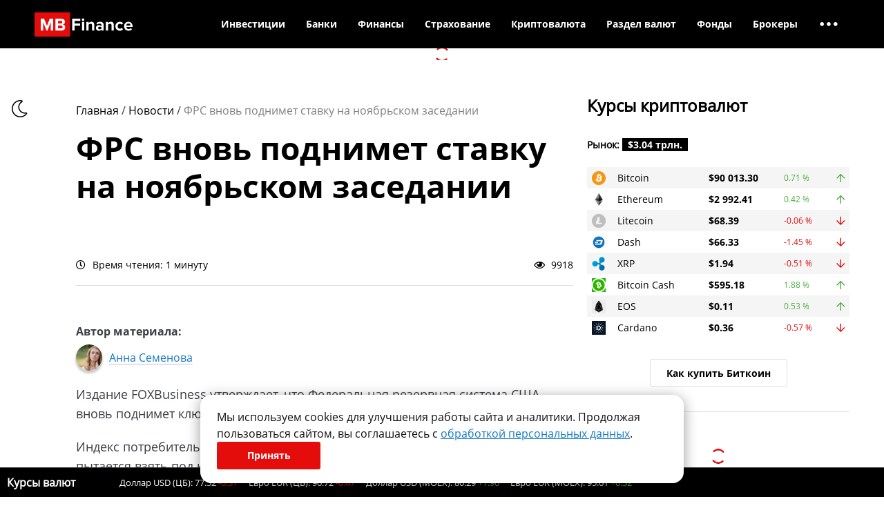

--- FILE ---
content_type: text/html; charset=UTF-8
request_url: https://mbfinance.ru/finansovye-novosti/frs-vnov-podnimet-stavku-na-noyabrskom-zasedanii/
body_size: 20303
content:
<!DOCTYPE html>
<html>

<head>
    <meta charset="UTF-8">
    <meta name="viewport" content="width=device-width, initial-scale=1">
    <link href="/favicon.ico" rel="shortcut icon" type="image/x-icon">
    <meta name="theme-color" content="#000000" />
        <meta name="verify-admitad" content="511f843531" />
    


    <script async src="//adaurum.ru/view/www/delivery/asyncjs.php"></script>
    <style>
        .adaurum-banners-header ins[data-revive-zoneid="527"],
        .adaurum-banners-header ins[data-revive-zoneid="527"] img {
            aspect-ratio: 1300 / 140;
        }

        .adaurum-banners-header ins[data-revive-zoneid="528"],
        .adaurum-banners-header ins[data-revive-zoneid="528"] img {
            aspect-ratio: 720 / 115;
        }

        .adaurum-banners-header ins[data-revive-zoneid="529"],
        .adaurum-banners-header ins[data-revive-zoneid="529"] img {
            aspect-ratio: 300 / 90;
        }

        .adaurum-banners-in-posts-main ins[data-revive-zoneid="532"],
        .adaurum-banners-in-posts-main ins[data-revive-zoneid="532"] img {
            aspect-ratio: 566 / 170;
        }

        .adaurum-banners-in-posts-main ins[data-revive-zoneid="531"],
        .adaurum-banners-in-posts-main ins[data-revive-zoneid="531"] img {
            aspect-ratio: 355 / 105;
        }

        .adaurum-banners-right ins[data-revive-zoneid="530"],
        .adaurum-banners-right ins[data-revive-zoneid="530"] img {
            aspect-ratio: 300 / 600;
        }
    </style>

    <script src="https://mbfinance.ru/wp-content/themes/mbf/dist/js/commercial/yandex.min.js?2023-02-06" async></script>

    
		<!-- All in One SEO 4.1.8 -->
		<title>ФРС вновь поднимет ставку на ноябрьском заседании</title>
		<meta name="description" content="Издание FOXBusiness утверждает, что Федеральная резервная система США вновь поднимет ключевую ставку на 75 базисных пунктов." />
		<meta name="robots" content="max-snippet:-1, max-image-preview:large, max-video-preview:-1" />
		<link rel="canonical" href="https://mbfinance.ru/finansovye-novosti/frs-vnov-podnimet-stavku-na-noyabrskom-zasedanii/" />
		<meta property="og:locale" content="ru_RU" />
		<meta property="og:site_name" content="MBfinance | Мы рассказываем как заработать в интернете, как открыть свой бизнес, а также что такое криптовалюта" />
		<meta property="og:type" content="article" />
		<meta property="og:title" content="ФРС вновь поднимет ставку на ноябрьском заседании" />
		<meta property="og:description" content="Издание FOXBusiness утверждает, что Федеральная резервная система США вновь поднимет ключевую ставку на 75 базисных пунктов." />
		<meta property="og:url" content="https://mbfinance.ru/finansovye-novosti/frs-vnov-podnimet-stavku-na-noyabrskom-zasedanii/" />
		<meta property="article:published_time" content="2022-10-21T09:14:43+00:00" />
		<meta property="article:modified_time" content="2022-10-21T09:14:43+00:00" />
		<meta name="twitter:card" content="summary" />
		<meta name="twitter:title" content="ФРС вновь поднимет ставку на ноябрьском заседании" />
		<meta name="twitter:description" content="Издание FOXBusiness утверждает, что Федеральная резервная система США вновь поднимет ключевую ставку на 75 базисных пунктов." />
		<meta name="google" content="nositelinkssearchbox" />
		<!-- All in One SEO -->

<link rel='dns-prefetch' href='//s.w.org' />
<link rel='stylesheet' id='catch-infinite-scroll-css'  href='https://mbfinance.ru/wp-content/plugins/catch-infinite-scroll/public/css/catch-infinite-scroll-public.css?ver=2.0.3' type='text/css' media='all' />
<link rel='stylesheet' id='plugins.min.css-css'  href='https://mbfinance.ru/wp-content/themes/mbf/dist/css/plugins.min.css' type='text/css' media='all' />
<link rel='stylesheet' id='style.min.css-css'  href='https://mbfinance.ru/wp-content/themes/mbf/dist/css/style.min.css?2023-06-15-19-32' type='text/css' media='all' />
<link rel='stylesheet' id='jquery-lazyloadxt-fadein-css-css'  href='//mbfinance.ru/wp-content/plugins/a3-lazy-load/assets/css/jquery.lazyloadxt.fadein.css?ver=5.8.3' type='text/css' media='all' />
<link rel='stylesheet' id='a3a3_lazy_load-css'  href='//mbfinance.ru/wp-content/uploads/sass/a3_lazy_load.min.css?ver=1655972376' type='text/css' media='all' />
<script type='text/javascript' src='https://mbfinance.ru/wp-includes/js/jquery/jquery.min.js?ver=3.6.0' id='jquery-core-js'></script>
<script type='text/javascript' src='https://mbfinance.ru/wp-includes/js/jquery/jquery-migrate.min.js?ver=3.3.2' id='jquery-migrate-js'></script>
<script type='text/javascript' id='true_loadmore-js-extra'>
/* <![CDATA[ */
var loaderPost = {"ajaxurl":"https:\/\/mbfinance.ru\/wp-admin\/admin-ajax.php"};
/* ]]> */
</script>
<script type='text/javascript' src='https://mbfinance.ru/wp-content/themes/mbf/dist/js/loadmore.min.js?ver=5.8.3' id='true_loadmore-js'></script>
<link rel="https://api.w.org/" href="https://mbfinance.ru/wp-json/" /><link rel="alternate" type="application/json" href="https://mbfinance.ru/wp-json/wp/v2/posts/30125" /><link rel="alternate" type="application/json+oembed" href="https://mbfinance.ru/wp-json/oembed/1.0/embed?url=https%3A%2F%2Fmbfinance.ru%2Ffinansovye-novosti%2Ffrs-vnov-podnimet-stavku-na-noyabrskom-zasedanii%2F" />
<link rel="alternate" type="text/xml+oembed" href="https://mbfinance.ru/wp-json/oembed/1.0/embed?url=https%3A%2F%2Fmbfinance.ru%2Ffinansovye-novosti%2Ffrs-vnov-podnimet-stavku-na-noyabrskom-zasedanii%2F&#038;format=xml" />
<meta property="og:type" content="website"><meta property="og:site_name" content="MBFinance.ru"><meta property="og:title" content="ФРС вновь поднимет ставку на ноябрьском заседании"><meta property="og:url" content="https://mbfinance.ru/finansovye-novosti/frs-vnov-podnimet-stavku-na-noyabrskom-zasedanii/"><meta property="og:locale" content="ru_RU"><meta property="og:image:width" content="968"><meta property="og:image:height" content="504"><meta property="og:image" content="https://mbfinance.ru/wp-content/uploads/2022/10/federalnaya-rezervnaya-sistema-ssha.jpg"/></head>

<!-- Cookie Consent Banner -->
<div class="cookie-banner-content">
	<div>
		Мы используем cookies для улучшения работы сайта и аналитики. Продолжая пользоваться сайтом, вы соглашаетесь с <a href="/privacy-policy/">обработкой персональных данных</a>.	</div>
	<button class="button red" onclick="acceptCookies()">
		Принять	</button>
</div>

<script>
	function acceptCookies() {
		localStorage.setItem('cookiesAccepted', 'true');
		document.querySelector('.cookie-banner-content').style.display = 'none';
	}

	let interval = setInterval(function() {
		if (document.querySelector('.cookie-banner-content')) {
			if (localStorage.getItem('cookiesAccepted') === 'true') {
				document.querySelector('.cookie-banner-content').style.display = 'none';
				clearInterval(interval);
			} else {
				document.querySelector('.cookie-banner-content').style.display = 'flex';
				clearInterval(interval);
			}
		}
	}, 1000);
</script>
<script type="text/javascript">
	(function() {

		// Флаг, что Метрика уже загрузилась.
		var loadedMetrica = false,
			// Переменная для хранения таймера.
			timerId;

		// Для бота Яндекса грузим Метрику сразу без "отложки",
		// чтобы в панели Метрики были зелёные кружочки
		// при проверке корректности установки счётчика.
		if (navigator.userAgent.indexOf('YandexMetrika') > -1) {
			loadMetrica();
		} else {
			// Подключаем Метрику, если юзер начал скроллить.
			window.addEventListener('scroll', loadMetrica, {
				passive: true
			});

			// Подключаем Метрику, если юзер коснулся экрана.
			window.addEventListener('touchstart', loadMetrica);

			// Подключаем Метрику, если юзер дернул мышкой.
			document.addEventListener('mouseenter', loadMetrica);

			// Подключаем Метрику, если юзер кликнул мышкой.
			document.addEventListener('click', loadMetrica);

			// Подключаем Метрику при полной загрузке DOM дерева,
			// с "отложкой" в 1 секунду через setTimeout,
			// если пользователь ничего вообще не делал (фоллбэк).
			document.addEventListener('DOMContentLoaded', loadFallback);
		}

		function loadFallback() {
			timerId = setTimeout(loadMetrica, 3000);
		}

		function loadMetrica(e) {
			if (localStorage.getItem('cookiesAccepted') === 'true' || 1) {
				// Если флаг загрузки Метрики отмечен,
				// то ничего более не делаем.

				if (loadedMetrica) {
					return;
				}
				// Yandex.Metrika counter
				(function(m, e, t, r, i, k, a) {
					m[i] = m[i] || function() {
						(m[i].a = m[i].a || []).push(arguments)
					};
					m[i].l = 1 * new Date();
					k = e.createElement(t), a = e.getElementsByTagName(t)[0], k.async = 1, k.src = r, a.parentNode.insertBefore(k, a)
				})
				(window, document, "script", "https://mc.yandex.ru/metrika/tag.js", "ym");

				ym(87134674, "init", {
					clickmap: true,
					trackLinks: true,
					accurateTrackBounce: true,
					webvisor: true,
					ecommerce: "dataLayer"
				});
				// END Yandex.Metrika counter

				// VK Retargeting tag
				! function() {
					var t = document.createElement("script");
					t.type = "text/javascript";
					t.async = true;
					t.src = "https://vk.com/js/api/openapi.js?169";
					t.onload = function() {
						VK.Retargeting.Init("VK-RTRG-1614220-4tdU6");
						VK.Retargeting.Hit();
					};
					document.head.appendChild(t);
				}();
				// END VK Retargeting tag


				// Отмечаем флаг, что Метрика загрузилась,
				// чтобы не загружать её повторно при других
				// событиях пользователя и старте фоллбэка.
				loadedMetrica = true;

				// Очищаем таймер, чтобы избежать лишних утечек памяти.
				clearTimeout(timerId);

				// Отключаем всех наших слушателей от всех событий,
				// чтобы избежать утечек памяти.
				window.removeEventListener('scroll', loadMetrica);
				window.removeEventListener('touchstart', loadMetrica);
				document.removeEventListener('mouseenter', loadMetrica);
				document.removeEventListener('click', loadMetrica);
				document.removeEventListener('DOMContentLoaded', loadFallback);
			}
		}
	})()
</script>
<noscript>
	<!-- Yandex.Metrika counter -->
	<div><img src="https://mc.yandex.ru/watch/87134674" style="position:absolute; left:-9999px;" alt="" /></div>
	<!-- /Yandex.Metrika counter -->
	<!-- VK Retargeting tag -->
	<img src="https://vk.com/rtrg?p=VK-RTRG-1614220-4tdU6" style="position:fixed; left:-999px;" alt=""/>
	<!-- END VK Retargeting tag -->
</noscript><body>
        <div id="page_container">

        <div class="page_wrapper single_page">

            <header class="website_header">
                <div class="top_header ">
    <div class="mobile_menu_overlay"></div>
	<div class="container">
		<div class="header_inner clearfix">
			<a href="/" class="logo"><img src="/_img/style/logo.svg" alt="MBFinance.ru"></a>

			<ul class="nav top_menu">
				<li class="wrap_menu_item" data-parent_num="1"><a class="menu_item" href="https://mbfinance.ru/category/investitsii/">Инвестиции</a>
<ul class="sub-menu">
	<li class="wrap_menu_item" data-parent_num="1"><a class="menu_item" href="https://mbfinance.ru/category/investitsii/osnovy-investirovaniya/">Основы инвестирования</a>
</li>	<li class="wrap_menu_item" data-parent_num="1"><a class="menu_item" href="https://mbfinance.ru/category/investitsii/foreks/">Форекс</a>
	<ul class="sub-menu">
		<li class="wrap_menu_item" data-parent_num="1"><a class="menu_item" href="https://mbfinance.ru/category/investitsii/foreks/osnovy-rynka-forex/">Основы рынка Форекс</a>
</li>		<li class="wrap_menu_item" data-parent_num="1"><a class="menu_item" href="https://mbfinance.ru/category/investitsii/foreks/foreks-brokery/">Форекс-брокеры</a>
</li>		<li class="wrap_menu_item" data-parent_num="1"><a class="menu_item" href="https://mbfinance.ru/category/investitsii/foreks/pamm-scheta/">ПАММ-счета</a>
</li>	</ul>

</li>	<li class="wrap_menu_item" data-parent_num="1"><a class="menu_item" href="https://mbfinance.ru/category/investitsii/fondovyj-rynok/">Фондовый рынок</a>
	<ul class="sub-menu">
		<li class="wrap_menu_item" data-parent_num="1"><a class="menu_item" href="https://mbfinance.ru/category/investitsii/fondovyj-rynok/osnovy-fondovogo-rynka/">Основы фондового рынка</a>
</li>	</ul>

</li>	<li class="wrap_menu_item" data-parent_num="1"><a class="menu_item" href="https://mbfinance.ru/category/investitsii/fyuchersy/">Фьючерсы</a>
</li>	<li class="wrap_menu_item" data-parent_num="1"><a class="menu_item" href="https://mbfinance.ru/category/investitsii/rynok-obligatsij/">Рынок облигаций</a>
</li>	<li class="wrap_menu_item" data-parent_num="1"><a class="menu_item" href="https://mbfinance.ru/category/investitsii/investitsii-v-dragotsennye-metally/">Инвестиции в драгоценные металлы</a>
</li>	<li class="wrap_menu_item" data-parent_num="1"><a class="menu_item" href="https://mbfinance.ru/category/investitsii/investitsii-v-dragotsennye-kamni/">Инвестиции в драгоценные камни</a>
</li>	<li class="wrap_menu_item" data-parent_num="1"><a class="menu_item" href="https://mbfinance.ru/category/investitsii/prognozy-i-analitika/">Прогнозы и аналитика рынка</a>
</li></ul>

</li><li class="wrap_menu_item" data-parent_num="2"><a class="menu_item" href="https://mbfinance.ru/category/banki/">Банки</a>
<ul class="sub-menu">
	<li class="wrap_menu_item" data-parent_num="2"><a class="menu_item" href="https://mbfinance.ru/category/banki/kredit-banki/">Статьи о кредитах</a>
</li>	<li class="wrap_menu_item" data-parent_num="2"><a class="menu_item" href="https://mbfinance.ru/category/banki/informatsiya-o-kartah/">Информация о картах</a>
</li>	<li class="wrap_menu_item" data-parent_num="2"><a class="menu_item" href="https://mbfinance.ru/category/banki/vklady-i-scheta/">Вклады и счета</a>
</li></ul>

</li><li class="wrap_menu_item" data-parent_num="3"><a class="menu_item" href="https://mbfinance.ru/category/lichnye-finansy/">Финансы</a>
<ul class="sub-menu">
	<li class="wrap_menu_item" data-parent_num="3"><a class="menu_item" href="https://mbfinance.ru/category/lichnye-finansy/nakoplenie/">Заработок и пассивный доход</a>
</li>	<li class="wrap_menu_item" data-parent_num="3"><a class="menu_item" href="https://mbfinance.ru/category/lichnye-finansy/denezhnye-rashody/">Денежные расходы</a>
</li>	<li class="wrap_menu_item" data-parent_num="3"><a class="menu_item" href="https://mbfinance.ru/category/lichnye-finansy/vozvrat-dolgov/">Возврат долгов</a>
</li>	<li class="wrap_menu_item" data-parent_num="3"><a class="menu_item" href="https://mbfinance.ru/category/lichnye-finansy/motivatsiya-i-uspeh/">Мотивация и успех</a>
</li>	<li class="wrap_menu_item" data-parent_num="3"><a class="menu_item" href="https://mbfinance.ru/finansy/vklady/">Вклады</a>
</li>	<li class="wrap_menu_item" data-parent_num="3"><a class="menu_item" href="https://mbfinance.ru/finansy/kredity/">Кредиты</a>
</li>	<li class="wrap_menu_item" data-parent_num="3"><a class="menu_item" href="https://mbfinance.ru/finansy/zajmy/">Займы</a>
</li></ul>

</li><li class="wrap_menu_item" data-parent_num="4"><a class="menu_item" href="#">Страхование</a>
<ul class="sub-menu">
	<li class="wrap_menu_item" data-parent_num="4"><a class="menu_item" href="https://mbfinance.ru/category/strahovanie/">Статьи о страховании</a>
	<ul class="sub-menu">
		<li class="wrap_menu_item" data-parent_num="4"><a class="menu_item" href="https://mbfinance.ru/category/strahovanie/strahovanie-zhizni/">Страхование жизни</a>
</li>	</ul>

</li>	<li class="wrap_menu_item" data-parent_num="4"><a class="menu_item" href="https://mbfinance.ru/category/novosti-strahovaniya/">Новости страхования</a>
</li>	<li class="wrap_menu_item" data-parent_num="4"><a class="menu_item" href="/strakhovye-kompanii/">Страховые компании</a>
</li>	<li class="wrap_menu_item" data-parent_num="4"><a class="menu_item" href="/strakhovye-kompanii/strahovanie-ot-neschastnogo-sluchaya/">Калькуляторы страхования</a>
</li></ul>

</li><li class="wrap_menu_item" data-parent_num="5"><a class="menu_item" href="https://mbfinance.ru/vsyo-o-kriptovalyute-mayninge-i-bitkoine/">Криптовалюта</a>
<ul class="sub-menu">
	<li class="wrap_menu_item" data-parent_num="5"><a class="menu_item" href="https://mbfinance.ru/kursy-kriptovalyut/">Курс криптовалют</a>
</li>	<li class="wrap_menu_item" data-parent_num="5"><a class="menu_item" href="https://mbfinance.ru/types-cryptocurrency/">Виды криптовалют</a>
</li>	<li class="wrap_menu_item" data-parent_num="5"><a class="menu_item" href="https://mbfinance.ru/category/investitsii/kriptovalyuty/novosti/">Новости криптовалют</a>
</li>	<li class="wrap_menu_item" data-parent_num="5"><a class="menu_item" href="https://mbfinance.ru/cryptocurrency/articles/">Информация и руководства</a>
</li>	<li class="wrap_menu_item" data-parent_num="5"><a class="menu_item" href="https://mbfinance.ru/mining/">Майнинг</a>
</li>	<li class="wrap_menu_item" data-parent_num="5"><a class="menu_item" href="https://mbfinance.ru/ratings-and-reviews/">Рейтинги и обзоры сервисов</a>
</li></ul>

</li><li class="wrap_menu_item" data-parent_num="6"><a class="menu_item" href="#">Раздел валют</a>
<ul class="sub-menu">
	<li class="wrap_menu_item" data-parent_num="6"><a class="menu_item" href="https://mbfinance.ru/valuty/kurs-valut-cb/">Курс валют ЦБ РФ</a>
</li>	<li class="wrap_menu_item" data-parent_num="6"><a class="menu_item" href="/valuty/">Курс валют в банках</a>
</li>	<li class="wrap_menu_item" data-parent_num="6"><a class="menu_item" href="https://mbfinance.ru/valuty/convert/">Перевод валют</a>
</li></ul>

</li><li class="wrap_menu_item" data-parent_num="7"><a class="menu_item" href="https://mbfinance.ru/funds">Фонды</a>
<ul class="sub-menu">
	<li class="wrap_menu_item" data-parent_num="7"><a class="menu_item" href="https://mbfinance.ru/funds/etf/">ETF-фонды</a>
</li>	<li class="wrap_menu_item" data-parent_num="7"><a class="menu_item" href="https://mbfinance.ru/funds/pif/">ПИФ</a>
</li></ul>

</li><li class="wrap_menu_item last_visible_parent" data-parent_num="8"><a class="menu_item" href="https://mbfinance.ru/brokers/forex-brokers/">Брокеры</a>
<ul class="sub-menu">
	<li class="wrap_menu_item" data-parent_num="8"><a class="menu_item" href="https://mbfinance.ru/brokers/forex-brokers/">Рейтинг форекс брокеров</a>
</li>	<li class="wrap_menu_item" data-parent_num="8"><a class="menu_item" href="https://mbfinance.ru/brokers/cryptocurrency-brokers/">Топ криптовалютных бирж</a>
</li>	<li class="wrap_menu_item" data-parent_num="8"><a class="menu_item" href="https://mbfinance.ru/brokers/stock-brokers/">Фондовые брокеры</a>
</li></ul>

</li><li class="wrap_menu_item hide_menu_item" data-parent_num="9"><a class="menu_item" href="https://mbfinance.ru/category/nedvizhimost/">Недвижимость</a>
<ul class="sub-menu">
	<li class="wrap_menu_item" data-parent_num="9"><a class="menu_item" href="https://mbfinance.ru/category/nedvizhimost/investitsii-v-nedvizhimost-nedvizhimost/">Инвестиции в недвижимость</a>
</li>	<li class="wrap_menu_item" data-parent_num="9"><a class="menu_item" href="https://mbfinance.ru/category/nedvizhimost/arenda-nedvizhimosti/">Аренда недвижимости</a>
</li>	<li class="wrap_menu_item" data-parent_num="9"><a class="menu_item" href="https://mbfinance.ru/category/nedvizhimost/kuplya-prodazha-nedvizhimosti/">Купля-продажа недвижимости</a>
</li>	<li class="wrap_menu_item" data-parent_num="9"><a class="menu_item" href="https://mbfinance.ru/category/nedvizhimost/upravlenie-nedvighimostyyu/">Управление недвижимостью</a>
</li></ul>

</li><li class="wrap_menu_item hide_menu_item" data-parent_num="10"><a class="menu_item" href="https://mbfinance.ru/category/rabota-i-karera/">Работа и карьера</a>
<ul class="sub-menu">
	<li class="wrap_menu_item" data-parent_num="10"><a class="menu_item" href="https://mbfinance.ru/category/rabota-i-karera/poisk-raboty/">Поиск работы</a>
</li>	<li class="wrap_menu_item" data-parent_num="10"><a class="menu_item" href="https://mbfinance.ru/category/rabota-i-karera/uslovia-raboty/">Условия работы</a>
</li>	<li class="wrap_menu_item" data-parent_num="10"><a class="menu_item" href="https://mbfinance.ru/category/rabota-i-karera/pensiya/">Пенсия</a>
</li></ul>

</li><li class="wrap_menu_item hide_menu_item" data-parent_num="11"><a class="menu_item" href="#">Еще</a>
<ul class="sub-menu">
	<li class="wrap_menu_item" data-parent_num="11"><a class="menu_item" href="https://mbfinance.ru/category/biznes/">Бизнес</a>
	<ul class="sub-menu">
		<li class="wrap_menu_item" data-parent_num="11"><a class="menu_item" href="https://mbfinance.ru/category/biznes/otkrytie-biznesa/">Открытие бизнеса</a>
</li>		<li class="wrap_menu_item" data-parent_num="11"><a class="menu_item" href="https://mbfinance.ru/category/biznes/idei-dlya-biznesa/">Идеи для бизнеса</a>
</li>		<li class="wrap_menu_item" data-parent_num="11"><a class="menu_item" href="https://mbfinance.ru/category/biznes/biznes-v-internet/">Бизнес в интернете</a>
</li>		<li class="wrap_menu_item" data-parent_num="11"><a class="menu_item" href="https://mbfinance.ru/category/zarabotok-v-sotsialnyh-setyah/">Заработок в социальных сетях</a>
		<ul class="sub-menu">
			<li class="wrap_menu_item" data-parent_num="11"><a class="menu_item" href="https://mbfinance.ru/category/zarabotok-v-sotsialnyh-setyah/zarabotok-s-pomoshhyu-youtube/">Заработок с помощью YouTube</a>
</li>		</ul>

</li>		<li class="wrap_menu_item" data-parent_num="11"><a class="menu_item" href="https://mbfinance.ru/category/biznes/venchurnyj-biznes/">Венчурный бизнес</a>
</li>		<li class="wrap_menu_item" data-parent_num="11"><a class="menu_item" href="https://mbfinance.ru/category/biznes/upravlenie-biznesom/">Управление бизнесом</a>
</li>		<li class="wrap_menu_item" data-parent_num="11"><a class="menu_item" href="https://mbfinance.ru/category/biznes/biznes-plany/">Бизнес-планы</a>
</li>		<li class="wrap_menu_item" data-parent_num="11"><a class="menu_item" href="https://mbfinance.ru/category/biznes/zakrytie-biznesa/">Закрытие бизнеса</a>
</li>	</ul>

</li>	<li class="wrap_menu_item" data-parent_num="11"><a class="menu_item" href="https://mbfinance.ru/category/terminy/">Термины</a>
</li>	<li class="wrap_menu_item" data-parent_num="11"><a class="menu_item" href="https://mbfinance.ru/instruments/">Инструменты для трейдинга</a>
</li>	<li class="wrap_menu_item" data-parent_num="11"><a class="menu_item" href="https://mbfinance.ru/category/quizzes/">Квизы</a>
</li>	<li class="wrap_menu_item" data-parent_num="11"><a class="menu_item" href="https://mbfinance.ru/category/zakon-i-pravo/">Закон и право</a>
	<ul class="sub-menu">
		<li class="wrap_menu_item" data-parent_num="11"><a class="menu_item" href="https://mbfinance.ru/category/zakon-i-pravo/litsenzirovanie-i-sertifikatsiya/">Лицензирование и сертификация</a>
</li>		<li class="wrap_menu_item" data-parent_num="11"><a class="menu_item" href="https://mbfinance.ru/category/zakon-i-pravo/yuridicheskie-dokumenty/">Юридические документы</a>
</li>		<li class="wrap_menu_item" data-parent_num="11"><a class="menu_item" href="https://mbfinance.ru/category/zakon-i-pravo/buhgalterskij-uchet/">Бухгалтерский учет</a>
</li>		<li class="wrap_menu_item" data-parent_num="11"><a class="menu_item" href="https://mbfinance.ru/category/zakon-i-pravo/bankrotstvo/">Банкротство</a>
</li>		<li class="wrap_menu_item" data-parent_num="11"><a class="menu_item" href="https://mbfinance.ru/category/zakon-i-pravo/nalogi/">Налоги</a>
</li>	</ul>

</li></ul>

</li><li class="wrap_menu_item last_dots"><span class="menu_dots"><i class="far fa-ellipsis-h"></i></span><ul class="sub-menu"><li class="wrap_menu_item"><a class="menu_item" href="https://mbfinance.ru/category/nedvizhimost/">Недвижимость</a></li><li class="wrap_menu_item"><a class="menu_item" href="https://mbfinance.ru/category/rabota-i-karera/">Работа и карьера</a></li><li class="wrap_menu_item"><a class="menu_item" href="#">Еще</a></li></ul></li>			</ul>

			
            <div class="mobile_menu_btn d-lg-none">
                <div class="open_menu">
                    <i class="fal fa-bars"></i>
                </div>
                <div class="close_menu">
                    <i class="fal fa-times"></i>
                </div>
            </div>

		</div>

        <div class="mobile_menu_wrap">
            <ul class="nav mobile_menu">
                <li class="wrap_menu_item" data-parent_num="1"><a class="menu_item" href="https://mbfinance.ru/category/investitsii/">Инвестиции</a>
<ul class="sub-menu">
	<li class="wrap_menu_item" data-parent_num="1"><a class="menu_item" href="https://mbfinance.ru/category/investitsii/osnovy-investirovaniya/">Основы инвестирования</a>
</li>	<li class="wrap_menu_item" data-parent_num="1"><a class="menu_item" href="https://mbfinance.ru/category/investitsii/foreks/">Форекс</a>
	<ul class="sub-menu">
		<li class="wrap_menu_item" data-parent_num="1"><a class="menu_item" href="https://mbfinance.ru/category/investitsii/foreks/osnovy-rynka-forex/">Основы рынка Форекс</a>
</li>		<li class="wrap_menu_item" data-parent_num="1"><a class="menu_item" href="https://mbfinance.ru/category/investitsii/foreks/foreks-brokery/">Форекс-брокеры</a>
</li>		<li class="wrap_menu_item" data-parent_num="1"><a class="menu_item" href="https://mbfinance.ru/category/investitsii/foreks/pamm-scheta/">ПАММ-счета</a>
</li>	</ul>

</li>	<li class="wrap_menu_item" data-parent_num="1"><a class="menu_item" href="https://mbfinance.ru/category/investitsii/fondovyj-rynok/">Фондовый рынок</a>
	<ul class="sub-menu">
		<li class="wrap_menu_item" data-parent_num="1"><a class="menu_item" href="https://mbfinance.ru/category/investitsii/fondovyj-rynok/osnovy-fondovogo-rynka/">Основы фондового рынка</a>
</li>	</ul>

</li>	<li class="wrap_menu_item" data-parent_num="1"><a class="menu_item" href="https://mbfinance.ru/category/investitsii/fyuchersy/">Фьючерсы</a>
</li>	<li class="wrap_menu_item" data-parent_num="1"><a class="menu_item" href="https://mbfinance.ru/category/investitsii/rynok-obligatsij/">Рынок облигаций</a>
</li>	<li class="wrap_menu_item" data-parent_num="1"><a class="menu_item" href="https://mbfinance.ru/category/investitsii/investitsii-v-dragotsennye-metally/">Инвестиции в драгоценные металлы</a>
</li>	<li class="wrap_menu_item" data-parent_num="1"><a class="menu_item" href="https://mbfinance.ru/category/investitsii/investitsii-v-dragotsennye-kamni/">Инвестиции в драгоценные камни</a>
</li>	<li class="wrap_menu_item" data-parent_num="1"><a class="menu_item" href="https://mbfinance.ru/category/investitsii/prognozy-i-analitika/">Прогнозы и аналитика рынка</a>
</li></ul>

</li><li class="wrap_menu_item" data-parent_num="2"><a class="menu_item" href="https://mbfinance.ru/category/banki/">Банки</a>
<ul class="sub-menu">
	<li class="wrap_menu_item" data-parent_num="2"><a class="menu_item" href="https://mbfinance.ru/category/banki/kredit-banki/">Статьи о кредитах</a>
</li>	<li class="wrap_menu_item" data-parent_num="2"><a class="menu_item" href="https://mbfinance.ru/category/banki/informatsiya-o-kartah/">Информация о картах</a>
</li>	<li class="wrap_menu_item" data-parent_num="2"><a class="menu_item" href="https://mbfinance.ru/category/banki/vklady-i-scheta/">Вклады и счета</a>
</li></ul>

</li><li class="wrap_menu_item" data-parent_num="3"><a class="menu_item" href="https://mbfinance.ru/category/lichnye-finansy/">Финансы</a>
<ul class="sub-menu">
	<li class="wrap_menu_item" data-parent_num="3"><a class="menu_item" href="https://mbfinance.ru/category/lichnye-finansy/nakoplenie/">Заработок и пассивный доход</a>
</li>	<li class="wrap_menu_item" data-parent_num="3"><a class="menu_item" href="https://mbfinance.ru/category/lichnye-finansy/denezhnye-rashody/">Денежные расходы</a>
</li>	<li class="wrap_menu_item" data-parent_num="3"><a class="menu_item" href="https://mbfinance.ru/category/lichnye-finansy/vozvrat-dolgov/">Возврат долгов</a>
</li>	<li class="wrap_menu_item" data-parent_num="3"><a class="menu_item" href="https://mbfinance.ru/category/lichnye-finansy/motivatsiya-i-uspeh/">Мотивация и успех</a>
</li>	<li class="wrap_menu_item" data-parent_num="3"><a class="menu_item" href="https://mbfinance.ru/finansy/vklady/">Вклады</a>
</li>	<li class="wrap_menu_item" data-parent_num="3"><a class="menu_item" href="https://mbfinance.ru/finansy/kredity/">Кредиты</a>
</li>	<li class="wrap_menu_item" data-parent_num="3"><a class="menu_item" href="https://mbfinance.ru/finansy/zajmy/">Займы</a>
</li></ul>

</li><li class="wrap_menu_item" data-parent_num="4"><a class="menu_item" href="#">Страхование</a>
<ul class="sub-menu">
	<li class="wrap_menu_item" data-parent_num="4"><a class="menu_item" href="https://mbfinance.ru/category/strahovanie/">Статьи о страховании</a>
	<ul class="sub-menu">
		<li class="wrap_menu_item" data-parent_num="4"><a class="menu_item" href="https://mbfinance.ru/category/strahovanie/strahovanie-zhizni/">Страхование жизни</a>
</li>	</ul>

</li>	<li class="wrap_menu_item" data-parent_num="4"><a class="menu_item" href="https://mbfinance.ru/category/novosti-strahovaniya/">Новости страхования</a>
</li>	<li class="wrap_menu_item" data-parent_num="4"><a class="menu_item" href="/strakhovye-kompanii/">Страховые компании</a>
</li>	<li class="wrap_menu_item" data-parent_num="4"><a class="menu_item" href="/strakhovye-kompanii/strahovanie-ot-neschastnogo-sluchaya/">Калькуляторы страхования</a>
</li></ul>

</li><li class="wrap_menu_item" data-parent_num="5"><a class="menu_item" href="https://mbfinance.ru/vsyo-o-kriptovalyute-mayninge-i-bitkoine/">Криптовалюта</a>
<ul class="sub-menu">
	<li class="wrap_menu_item" data-parent_num="5"><a class="menu_item" href="https://mbfinance.ru/kursy-kriptovalyut/">Курс криптовалют</a>
</li>	<li class="wrap_menu_item" data-parent_num="5"><a class="menu_item" href="https://mbfinance.ru/types-cryptocurrency/">Виды криптовалют</a>
</li>	<li class="wrap_menu_item" data-parent_num="5"><a class="menu_item" href="https://mbfinance.ru/category/investitsii/kriptovalyuty/novosti/">Новости криптовалют</a>
</li>	<li class="wrap_menu_item" data-parent_num="5"><a class="menu_item" href="https://mbfinance.ru/cryptocurrency/articles/">Информация и руководства</a>
</li>	<li class="wrap_menu_item" data-parent_num="5"><a class="menu_item" href="https://mbfinance.ru/mining/">Майнинг</a>
</li>	<li class="wrap_menu_item" data-parent_num="5"><a class="menu_item" href="https://mbfinance.ru/ratings-and-reviews/">Рейтинги и обзоры сервисов</a>
</li></ul>

</li><li class="wrap_menu_item" data-parent_num="6"><a class="menu_item" href="#">Раздел валют</a>
<ul class="sub-menu">
	<li class="wrap_menu_item" data-parent_num="6"><a class="menu_item" href="https://mbfinance.ru/valuty/kurs-valut-cb/">Курс валют ЦБ РФ</a>
</li>	<li class="wrap_menu_item" data-parent_num="6"><a class="menu_item" href="/valuty/">Курс валют в банках</a>
</li>	<li class="wrap_menu_item" data-parent_num="6"><a class="menu_item" href="https://mbfinance.ru/valuty/convert/">Перевод валют</a>
</li></ul>

</li><li class="wrap_menu_item" data-parent_num="7"><a class="menu_item" href="https://mbfinance.ru/funds">Фонды</a>
<ul class="sub-menu">
	<li class="wrap_menu_item" data-parent_num="7"><a class="menu_item" href="https://mbfinance.ru/funds/etf/">ETF-фонды</a>
</li>	<li class="wrap_menu_item" data-parent_num="7"><a class="menu_item" href="https://mbfinance.ru/funds/pif/">ПИФ</a>
</li></ul>

</li><li class="wrap_menu_item last_visible_parent" data-parent_num="8"><a class="menu_item" href="https://mbfinance.ru/brokers/forex-brokers/">Брокеры</a>
<ul class="sub-menu">
	<li class="wrap_menu_item" data-parent_num="8"><a class="menu_item" href="https://mbfinance.ru/brokers/forex-brokers/">Рейтинг форекс брокеров</a>
</li>	<li class="wrap_menu_item" data-parent_num="8"><a class="menu_item" href="https://mbfinance.ru/brokers/cryptocurrency-brokers/">Топ криптовалютных бирж</a>
</li>	<li class="wrap_menu_item" data-parent_num="8"><a class="menu_item" href="https://mbfinance.ru/brokers/stock-brokers/">Фондовые брокеры</a>
</li></ul>

</li><li class="wrap_menu_item hide_menu_item" data-parent_num="9"><a class="menu_item" href="https://mbfinance.ru/category/nedvizhimost/">Недвижимость</a>
<ul class="sub-menu">
	<li class="wrap_menu_item" data-parent_num="9"><a class="menu_item" href="https://mbfinance.ru/category/nedvizhimost/investitsii-v-nedvizhimost-nedvizhimost/">Инвестиции в недвижимость</a>
</li>	<li class="wrap_menu_item" data-parent_num="9"><a class="menu_item" href="https://mbfinance.ru/category/nedvizhimost/arenda-nedvizhimosti/">Аренда недвижимости</a>
</li>	<li class="wrap_menu_item" data-parent_num="9"><a class="menu_item" href="https://mbfinance.ru/category/nedvizhimost/kuplya-prodazha-nedvizhimosti/">Купля-продажа недвижимости</a>
</li>	<li class="wrap_menu_item" data-parent_num="9"><a class="menu_item" href="https://mbfinance.ru/category/nedvizhimost/upravlenie-nedvighimostyyu/">Управление недвижимостью</a>
</li></ul>

</li><li class="wrap_menu_item hide_menu_item" data-parent_num="10"><a class="menu_item" href="https://mbfinance.ru/category/rabota-i-karera/">Работа и карьера</a>
<ul class="sub-menu">
	<li class="wrap_menu_item" data-parent_num="10"><a class="menu_item" href="https://mbfinance.ru/category/rabota-i-karera/poisk-raboty/">Поиск работы</a>
</li>	<li class="wrap_menu_item" data-parent_num="10"><a class="menu_item" href="https://mbfinance.ru/category/rabota-i-karera/uslovia-raboty/">Условия работы</a>
</li>	<li class="wrap_menu_item" data-parent_num="10"><a class="menu_item" href="https://mbfinance.ru/category/rabota-i-karera/pensiya/">Пенсия</a>
</li></ul>

</li><li class="wrap_menu_item hide_menu_item" data-parent_num="11"><a class="menu_item" href="#">Еще</a>
<ul class="sub-menu">
	<li class="wrap_menu_item" data-parent_num="11"><a class="menu_item" href="https://mbfinance.ru/category/biznes/">Бизнес</a>
	<ul class="sub-menu">
		<li class="wrap_menu_item" data-parent_num="11"><a class="menu_item" href="https://mbfinance.ru/category/biznes/otkrytie-biznesa/">Открытие бизнеса</a>
</li>		<li class="wrap_menu_item" data-parent_num="11"><a class="menu_item" href="https://mbfinance.ru/category/biznes/idei-dlya-biznesa/">Идеи для бизнеса</a>
</li>		<li class="wrap_menu_item" data-parent_num="11"><a class="menu_item" href="https://mbfinance.ru/category/biznes/biznes-v-internet/">Бизнес в интернете</a>
</li>		<li class="wrap_menu_item" data-parent_num="11"><a class="menu_item" href="https://mbfinance.ru/category/zarabotok-v-sotsialnyh-setyah/">Заработок в социальных сетях</a>
		<ul class="sub-menu">
			<li class="wrap_menu_item" data-parent_num="11"><a class="menu_item" href="https://mbfinance.ru/category/zarabotok-v-sotsialnyh-setyah/zarabotok-s-pomoshhyu-youtube/">Заработок с помощью YouTube</a>
</li>		</ul>

</li>		<li class="wrap_menu_item" data-parent_num="11"><a class="menu_item" href="https://mbfinance.ru/category/biznes/venchurnyj-biznes/">Венчурный бизнес</a>
</li>		<li class="wrap_menu_item" data-parent_num="11"><a class="menu_item" href="https://mbfinance.ru/category/biznes/upravlenie-biznesom/">Управление бизнесом</a>
</li>		<li class="wrap_menu_item" data-parent_num="11"><a class="menu_item" href="https://mbfinance.ru/category/biznes/biznes-plany/">Бизнес-планы</a>
</li>		<li class="wrap_menu_item" data-parent_num="11"><a class="menu_item" href="https://mbfinance.ru/category/biznes/zakrytie-biznesa/">Закрытие бизнеса</a>
</li>	</ul>

</li>	<li class="wrap_menu_item" data-parent_num="11"><a class="menu_item" href="https://mbfinance.ru/category/terminy/">Термины</a>
</li>	<li class="wrap_menu_item" data-parent_num="11"><a class="menu_item" href="https://mbfinance.ru/instruments/">Инструменты для трейдинга</a>
</li>	<li class="wrap_menu_item" data-parent_num="11"><a class="menu_item" href="https://mbfinance.ru/category/quizzes/">Квизы</a>
</li>	<li class="wrap_menu_item" data-parent_num="11"><a class="menu_item" href="https://mbfinance.ru/category/zakon-i-pravo/">Закон и право</a>
	<ul class="sub-menu">
		<li class="wrap_menu_item" data-parent_num="11"><a class="menu_item" href="https://mbfinance.ru/category/zakon-i-pravo/litsenzirovanie-i-sertifikatsiya/">Лицензирование и сертификация</a>
</li>		<li class="wrap_menu_item" data-parent_num="11"><a class="menu_item" href="https://mbfinance.ru/category/zakon-i-pravo/yuridicheskie-dokumenty/">Юридические документы</a>
</li>		<li class="wrap_menu_item" data-parent_num="11"><a class="menu_item" href="https://mbfinance.ru/category/zakon-i-pravo/buhgalterskij-uchet/">Бухгалтерский учет</a>
</li>		<li class="wrap_menu_item" data-parent_num="11"><a class="menu_item" href="https://mbfinance.ru/category/zakon-i-pravo/bankrotstvo/">Банкротство</a>
</li>		<li class="wrap_menu_item" data-parent_num="11"><a class="menu_item" href="https://mbfinance.ru/category/zakon-i-pravo/nalogi/">Налоги</a>
</li>	</ul>

</li></ul>

</li><li class="wrap_menu_item last_dots"><span class="menu_dots"><i class="far fa-ellipsis-h"></i></span><ul class="sub-menu"><li class="wrap_menu_item"><a class="menu_item" href="https://mbfinance.ru/category/nedvizhimost/">Недвижимость</a></li><li class="wrap_menu_item"><a class="menu_item" href="https://mbfinance.ru/category/rabota-i-karera/">Работа и карьера</a></li><li class="wrap_menu_item"><a class="menu_item" href="#">Еще</a></li></ul></li>            </ul>

			        </div>

	</div>
</div>

<div class="top_button" title="Наверх">
    <div class="top_button_inner">
        <div class="icon"><i class="fal fa-angle-up"></i></div>
        <div class="title">Наверх</div>
    </div>
</div>            </header>

            
	<div class="adaurum-banners-header container pt-3 pt-xl-4 post_page pb-0">
		<div class="row">
			<div class="col offset-xl-1">
				<div class="d-block w-100 w-sm-auto in_post_column pt-0">
					<ins class="d-none d-lg-block w-100" data-revive-zoneid="527" data-revive-id="ef31140a2143d1fde6638a033856c01e"></ins>
					<ins class="d-none d-sm-block d-lg-none w-100" data-revive-zoneid="528" data-revive-id="ef31140a2143d1fde6638a033856c01e"></ins>
					<ins class="d-block d-sm-none w-100" data-revive-zoneid="529" data-revive-id="ef31140a2143d1fde6638a033856c01e"></ins>
				</div>
			</div>
		</div>
	</div>

            <div class="wrap_container">
                <div class="content">
<div class="main_container post_page">
    <div class="container">
        <div class="row">
            <div class="col-xl-7 offset-xl-1 col-lg-8 offset-lg-0">
                <div class="in_post_column">

                    
                    <div class="wrap_night_mode night_mode_block">
                        <div class="mode_item night_mode" data-page_mode="night" title="Ночной режим">
                            <div class="icon icon_off"><i class="fal fa-moon"></i></div>
                            <div class="icon icon_on"><i class="fas fa-moon"></i></div>
                            <div class="title">Ночной режим</div>
                        </div>
                                            </div>

                                        

                            
                                                            <article>
                                                                    <meta itemprop="identifier" content="30125">

                                    <div class="aioseo-breadcrumbs breadcrumbs" itemscope itemtype="https://schema.org/BreadcrumbList">
			<span class="aioseo-breadcrumb" itemscope itemtype="https://schema.org/ListItem" itemprop="itemListElement">
				<a class="breadcrumbs__link" href="https://mbfinance.ru" itemprop="item">
					<span itemprop="name"> Главная </span>
					<meta itemprop="position" content="1">
				</a>
			</span>
		<span class="aioseo-breadcrumb-separator breadcrumbs__separator">&#047;</span>
			<span class="aioseo-breadcrumb" itemscope itemtype="https://schema.org/ListItem" itemprop="itemListElement">
				<a class="breadcrumbs__link" href="https://mbfinance.ru/category/finansovye-novosti/" itemprop="item">
					<span itemprop="name"> Новости </span>
					<meta itemprop="position" content="2">
				</a>
			</span>
		<span class="aioseo-breadcrumb-separator breadcrumbs__separator">&#047;</span>
			<span class="aioseo-breadcrumb breadcrumbs__current" itemscope itemtype="https://schema.org/ListItem" itemprop="itemListElement">
				
					<span itemprop="name"> ФРС вновь поднимет ставку на ноябрьском заседании </span>
					<meta itemprop="position" content="3">
				
			</span>
		</div>
                                    <h1 class="post_title" itemprop="headline">ФРС вновь поднимет ставку на ноябрьском заседании</h1>

                                                                        <div class="params">
                                        <div class="params_top params_bottom clearfix">
                                            <script async src="//yastatic.net/es5-shims/0.0.2/es5-shims.min.js"></script>
                                            <script async src="//yastatic.net/share2/share.js"></script>
                                                                                        <div class="param_left read_time">
                                                <span class="icon"><i class="far fa-clock"></i></span>
                                                <span class="title_time">Время чтения: 1 минутy</span>
                                            </div>
                                            <div class="count_views param_right">
                                                <span class="title"><i class="far fa-eye"></i></span>
                                                <span class="value">9918</span>
                                            </div>
                                            <div class="night_mode_block d-lg-none">
                                                <div class="mode_item night_mode" data-page_mode="night" title="Ночной режим">
                                                    <span class="icon icon_off"><i class="fal fa-moon"></i></span>
                                                    <span class="icon icon_on"><i class="fas fa-moon"></i></span>
                                                    <span class="title">Ночной режим</span>
                                                </div>
                                            </div>
                                        </div>
                                    </div>

                                    <div class="post__author">
                                        <div class="author__title">Автор материала:</div>
                                        <div class="photo_name">
                                            <div class="author__photo">
                                                <img alt='' src="//mbfinance.ru/wp-content/plugins/a3-lazy-load/assets/images/lazy_placeholder.gif" data-lazy-type="image" data-src='https://mbfinance.ru/wp-content/uploads/2022/01/9fMonQPVTSQ-38x38.jpg' srcset="" data-srcset='https://mbfinance.ru/wp-content/uploads/2022/01/9fMonQPVTSQ-76x76.jpg 2x' class='lazy lazy-hidden avatar avatar-38 photo' height='38' width='38' loading='lazy'/><noscript><img alt='' src='https://mbfinance.ru/wp-content/uploads/2022/01/9fMonQPVTSQ-38x38.jpg' srcset='https://mbfinance.ru/wp-content/uploads/2022/01/9fMonQPVTSQ-76x76.jpg 2x' class='avatar avatar-38 photo' height='38' width='38' loading='lazy'/></noscript>                                            </div>
                                            <div class="author__name"><a class="bd" href="https://mbfinance.ru/about/anna-semenova/" target="_blank" rel="nofollow">
                                                    <span itemprop="author">Анна Семенова</span></a>
                                            </div>
                                        </div>
                                    </div>

                                    
                                    <div class="wrap_page_text">
                                        <p><span style="font-weight: 400;">Издание FOXBusiness утверждает, что Федеральная резервная система США вновь поднимет ключевую ставку на 75 базисных пунктов. </span></p>
<p><span style="font-weight: 400;">Индекс потребительских цен близок к 40-летнему максимуму в 9,1%. ФРС все еще пытается взять под контроль инфляцию, таргет ФРС США по инфляции — 2%. Ставки будут повышаться до тех пора, пока рост инфляции не будет зафиксирован.</span></p>
<p><span style="font-weight: 400;">Аналитики считают, что у американской экономики есть запас прочности, поэтому рецессия будет усиливаться, а доллар укрепляться. Такой расклад отрицательно влияет на традиционные биржевые активы и криптовалюты.</span></p>
<div class="mbf-promo">
				<div class="mbf-promo__text">
					<p class="mbf-promo__title">Подписывайтесь на наш Telegram канал</p>
					<p class="mbf-promo__desc">И читайте последние новости, статьи и прогнозы от MBFinance первыми</p>
					<a class="mbf-promo__link" href="https://t.me/+rl2c4Q8SBrpjYzRi">Подписаться</a>
				</div>
				<a class="mbf-promo__icon" href="https://t.me/+rl2c4Q8SBrpjYzRi">
					<svg width="100%" viewBox="0 0 130 130" fill="none" xmlns="http://www.w3.org/2000/svg">
						<circle cx="65" cy="65" r="65" fill="#41B4E6"/>
						<path d="M88.5878 125.588C112.825 116.145 130 92.5782 130 65C130 63.6114 129.956 62.2329 129.871 60.8659L103 33L56.5 93.5L88.5878 125.588Z" fill="#0091C8"/>
						<path d="M27 63L56.5 93L50 71L27 63Z" fill="#0091C8"/>
						<path d="M68 82L59 75L56.5 93.5L68 82Z" fill="#B9B9BE" stroke="#D4E8F1" stroke-width="0.1"/>
						<path d="M103 33L27 63L50 71L92 43L59 75L88 97L103 33Z" fill="white" stroke="#D4E8F1" stroke-width="0.1"/>
						<path d="M56.5 93.5L50 71L92 43L59 75L56.5 93.5Z" fill="#D2D2D7" stroke="#D4E8F1" stroke-width="0.1"/>
					</svg>
				</a>
			</div>
                                    </div>

                                    
                                    <div class="comments_wrap">

                                        
<div id="comments" class="comments-area">

	
	
		<div id="respond" class="comment-respond">
		<h3 id="reply-title" class="comment-reply-title">Добавить комментарий <small><a rel="nofollow" id="cancel-comment-reply-link" href="/finansovye-novosti/frs-vnov-podnimet-stavku-na-noyabrskom-zasedanii/#respond" style="display:none;">Отменить ответ</a></small></h3><form action="https://mbfinance.ru/wp-comments-post.php" method="post" id="commentform" class="simple_form comment-form"><div class="wrap_field">
                                        <div class="wrap_input comment-form-comment">
                                            <textarea id="comment" name="comment" cols="45" rows="8" aria-required="true"></textarea>
                                        </div>
                                    </div><div class="group_field clearfix"><div class="comment-form-author wrap_field">
                                        <div class="wrap_title">Ваше имя</div>
                                        <div class="wrap_input">
                                            <input id="author" name="author" type="text" value="" size="30" />
                                        </div>
                                    </div>
                                    </div>
<div class="comment-form-captcha mb-3">
		<label><b>Код безопасности </b></label>
		<span class="required">*</span>
		<div style="clear:both;"></div>
		<img alt="code" src="https://mbfinance.ru/wp-content/plugins/captcha-code-authentication/captcha_code_file.php?rand=1369026068" />
		<div style="clear:both;"></div>
		<label>Введите символы отображаемые выше:</label>
		<input id="captcha_code" name="captcha_code" size="15" type="text" />
		<div style="clear:both;"></div>
		</div><p class="form-submit"><button type="submit" id="submit" class="button red">Отправить</button> <input type='hidden' name='comment_post_ID' value='30125' id='comment_post_ID' />
<input type='hidden' name='comment_parent' id='comment_parent' value='0' />
</p></form>	</div><!-- #respond -->
	
</div>
                                    </div>

                                    
                                    <div class="bottom_page_panel params">
                                        <div class="params_top clearfix"></div>
                                        <div class="params_bottom clearfix">
                                            <div class="param_left date">21.10.2022</div>
                                            <div class="param_right d-flex">
                                                <span class="title mr-3 d-none d-md-inline">Поделиться:</span>
                                                <div class="ya-share2" data-services="vkontakte,odnoklassniki,gplus,twitter,blogger,reddit,lj,tumblr,telegram" data-limit="3"></div>
                                            </div>
                                        </div>
                                    </div>

                                    </article>


                                    <div class="wrap__yarek bottom ">
                                                                                
                                                                                <ins class="adsbygoogle" style="display:block" data-ad-format="autorelaxed" data-ad-client="ca-pub-8900446468830339" data-ad-slot="5444856380"></ins>
                                        <script>
                                            (adsbygoogle = window.adsbygoogle || []).push({});
                                        </script>
                                    </div>

                                    <div class="wrap_adv_banner horizontal_banner d-block">
	

<!-- <a onclick="yaCounter35761635.reachGoal('BANNER_60cek'); return true;" class="go_link banner_link d-none d-md-block" rel="nofollow" href="/" target="_blank" data-go="https://binance.com/ru/register?ref=39173787">
    <img src="/_img/banners/binance/min/binance_hor.png"
         srcset="/_img/banners/binance/min/binance_hor_mobile-min.png 556w, /_img/banners/binance/min/binance_hor.png 728w"
         sizes="(max-width: 788px) 556px, 728px"
         alt="Binance.com - биржа криптовалют">
</a>
<a onclick="yaCounter35761635.reachGoal('BANNER_60cek'); return true;" class="go_link banner_link d-md-none" rel="nofollow" href="/" target="_blank" data-go="https://binance.com/ru/register?ref=39173787">
    <img src="/_img/banners/binance/min/binance_hor_mobile-min.png" alt="Binance.com - биржа криптовалют">
</a> --></div>
                                
                                                                                    <script>
                                var currentCategory = "3204";
                                var postIdsToNotShow = ["30125"];
                            </script>
                            
                            <div id="loadmore" style="text-align:center;">
                                        <img style="width: 80px; margin-top:50px;" data-category="3204"  src="/wp-content/themes/mbf/img/loader.gif">
                                    </div>
                </div>
            </div>
            <div class="col-lg-4">

                <!--noindex-->
                <div class="right_main_sidebar d-none d-lg-block">

                    <div class="right_block main_rates rating_table bd_bottom rating_in_article">
                        <div class="wrap_title">
                            <div class="title">Курсы криптовалют</div>
                        </div>

                        
<div class="inner_right_block sidebar_crypto_rates">
    <div class="total_market_cap">
        <span class="title">Рынок:</span>
        <span class="cap_val black_bg">$3.04 трлн.</span>
    </div>
    <table class="wrap_rates_data">
        <tbody>

            
                <tr class="rate_item BTC_coin">
                    <td class="coin_icon">
                        <img src="/_img/crypto/small/btc.png" alt="BTC">
                    </td>
                    <td class="coin_name">
                        <span class="coin_name">Bitcoin</span>

                        
                    </td>
                                        <td class="coin_name">
                        <!-- <a onclick="yaCounter35761635.reachGoal('WIDGET_CRYPTO'); return true;" class="go_link bd" rel="nofollow" href="/" target="_blank" data-go="https://binance.com/ru/register?ref=39173787"><span>Купить BTC</span></a> -->
                    </td>
                    <td class="wrap_price">
                        <span class="val"><span class="symb_dlr">$</span>90 013.30</span>
                    </td>
                    <td class="change up">0.71 %</td>
                    <td class="change_direct change_up">
                        <div class="arrow">
                            <i class="far fa-arrow-up"></i>
                        </div>
                    </td>
                </tr>

            
                <tr class="rate_item ETH_coin">
                    <td class="coin_icon">
                        <img src="/_img/crypto/small/eth.png" alt="ETH">
                    </td>
                    <td class="coin_name">
                        <span class="coin_name">Ethereum</span>

                        
                    </td>
                                        <td class="coin_name">
                        <!-- <a onclick="yaCounter35761635.reachGoal('WIDGET_CRYPTO'); return true;" class="go_link bd" rel="nofollow" href="/" target="_blank" data-go="https://binance.com/ru/register?ref=39173787"><span>Купить ETH</span></a> -->
                    </td>
                    <td class="wrap_price">
                        <span class="val"><span class="symb_dlr">$</span>2 992.41</span>
                    </td>
                    <td class="change up">0.42 %</td>
                    <td class="change_direct change_up">
                        <div class="arrow">
                            <i class="far fa-arrow-up"></i>
                        </div>
                    </td>
                </tr>

            
                <tr class="rate_item LTC_coin">
                    <td class="coin_icon">
                        <img src="/_img/crypto/small/ltc.png" alt="LTC">
                    </td>
                    <td class="coin_name">
                        <span class="coin_name">Litecoin</span>

                        
                    </td>
                                        <td class="coin_name">
                        <!-- <a onclick="yaCounter35761635.reachGoal('WIDGET_CRYPTO'); return true;" class="go_link bd" rel="nofollow" href="/" target="_blank" data-go="https://binance.com/ru/register?ref=39173787"><span>Купить LTC</span></a> -->
                    </td>
                    <td class="wrap_price">
                        <span class="val"><span class="symb_dlr">$</span>68.39</span>
                    </td>
                    <td class="change down">-0.06 %</td>
                    <td class="change_direct change_down">
                        <div class="arrow">
                            <i class="far fa-arrow-down"></i>
                        </div>
                    </td>
                </tr>

            
                <tr class="rate_item DASH_coin">
                    <td class="coin_icon">
                        <img src="/_img/crypto/small/dash.png" alt="DASH">
                    </td>
                    <td class="coin_name">
                        <span class="coin_name">Dash</span>

                        
                    </td>
                                        <td class="coin_name">
                        <!-- <a onclick="yaCounter35761635.reachGoal('WIDGET_CRYPTO'); return true;" class="go_link bd" rel="nofollow" href="/" target="_blank" data-go="https://binance.com/ru/register?ref=39173787"><span>Купить DASH</span></a> -->
                    </td>
                    <td class="wrap_price">
                        <span class="val"><span class="symb_dlr">$</span>66.33</span>
                    </td>
                    <td class="change down">-1.45 %</td>
                    <td class="change_direct change_down">
                        <div class="arrow">
                            <i class="far fa-arrow-down"></i>
                        </div>
                    </td>
                </tr>

            
                <tr class="rate_item XRP_coin">
                    <td class="coin_icon">
                        <img src="/_img/crypto/small/xrp.png" alt="XRP">
                    </td>
                    <td class="coin_name">
                        <span class="coin_name">XRP</span>

                        
                    </td>
                                        <td class="coin_name">
                        <!-- <a onclick="yaCounter35761635.reachGoal('WIDGET_CRYPTO'); return true;" class="go_link bd" rel="nofollow" href="/" target="_blank" data-go="https://binance.com/ru/register?ref=39173787"><span>Купить XRP</span></a> -->
                    </td>
                    <td class="wrap_price">
                        <span class="val"><span class="symb_dlr">$</span>1.94</span>
                    </td>
                    <td class="change down">-0.51 %</td>
                    <td class="change_direct change_down">
                        <div class="arrow">
                            <i class="far fa-arrow-down"></i>
                        </div>
                    </td>
                </tr>

            
                <tr class="rate_item BCH_coin">
                    <td class="coin_icon">
                        <img src="/_img/crypto/small/bch.png" alt="BCH">
                    </td>
                    <td class="coin_name">
                        <span class="coin_name">Bitcoin Cash</span>

                        
                    </td>
                                        <td class="coin_name">
                        <!-- <a onclick="yaCounter35761635.reachGoal('WIDGET_CRYPTO'); return true;" class="go_link bd" rel="nofollow" href="/" target="_blank" data-go="https://binance.com/ru/register?ref=39173787"><span>Купить BCH</span></a> -->
                    </td>
                    <td class="wrap_price">
                        <span class="val"><span class="symb_dlr">$</span>595.18</span>
                    </td>
                    <td class="change up">1.88 %</td>
                    <td class="change_direct change_up">
                        <div class="arrow">
                            <i class="far fa-arrow-up"></i>
                        </div>
                    </td>
                </tr>

            
                <tr class="rate_item EOS_coin">
                    <td class="coin_icon">
                        <img src="/_img/crypto/small/eos.png" alt="EOS">
                    </td>
                    <td class="coin_name">
                        <span class="coin_name">EOS</span>

                        
                    </td>
                                        <td class="coin_name">
                        <!-- <a onclick="yaCounter35761635.reachGoal('WIDGET_CRYPTO'); return true;" class="go_link bd" rel="nofollow" href="/" target="_blank" data-go="https://binance.com/ru/register?ref=39173787"><span>Купить EOS</span></a> -->
                    </td>
                    <td class="wrap_price">
                        <span class="val"><span class="symb_dlr">$</span>0.11</span>
                    </td>
                    <td class="change up">0.53 %</td>
                    <td class="change_direct change_up">
                        <div class="arrow">
                            <i class="far fa-arrow-up"></i>
                        </div>
                    </td>
                </tr>

            
                <tr class="rate_item ADA_coin">
                    <td class="coin_icon">
                        <img src="/_img/crypto/small/ada.png" alt="ADA">
                    </td>
                    <td class="coin_name">
                        <span class="coin_name">Cardano</span>

                        
                    </td>
                                        <td class="coin_name">
                        <!-- <a onclick="yaCounter35761635.reachGoal('WIDGET_CRYPTO'); return true;" class="go_link bd" rel="nofollow" href="/" target="_blank" data-go="https://binance.com/ru/register?ref=39173787"><span>Купить ADA</span></a> -->
                    </td>
                    <td class="wrap_price">
                        <span class="val"><span class="symb_dlr">$</span>0.36</span>
                    </td>
                    <td class="change down">-0.57 %</td>
                    <td class="change_direct change_down">
                        <div class="arrow">
                            <i class="far fa-arrow-down"></i>
                        </div>
                    </td>
                </tr>

            
        </tbody>
    </table>
    <div class="wrap_btn">
                <a rel="nofollow" href="https://mbfinance.ru/kak-i-gde-mozhno-kupit-kriptovalyutu-bitkoin/" class="button border" target="_blank">Как купить Биткоин</a>
    </div>
</div>
                    </div>

                                        

	<div class="adaurum-banners-right right_block first_banner pb-5 bd_bottom">
		<div class="wrap_adv_banner vertical_banner d-none d-lg-block">
			<ins data-revive-zoneid="530" data-revive-id="ef31140a2143d1fde6638a033856c01e"></ins>
		</div>
	</div>

                    <div class="right_block main_rates rating_table rating_in_article">
                        <div class="wrap_title">
                            <div class="title">Брокеры</div>
                        </div>

                        <div class="inner_right_block">
                                    <div class="w-tabs">
            <div class="w-tabs__controls">
                                            <button class="w-tabs__control" data-w-tab-id="w_tab_12839">
                                Криптовалютные                            </button>
                                                    <button class="w-tabs__control" data-w-tab-id="w_tab_12841">
                                Фондовые                            </button>
                                                    <button class="w-tabs__control" data-w-tab-id="w_tab_12838">
                                Форекс                            </button>
                                    </div>

            <div class="w-tabs__contents">
                                            <div class="w-tabs__content" data-w-tab-id="w_tab_12839">
                                <div class="some-list"> 
                                                                                    <a href="https://mbfinance.ru/brokers/cryptocurrency-brokers/binance/" class="some-list__item text-decoration-none">
                                                    <img class="some-list__item-image" src="https://mbfinance.ru/wp-content/uploads/2022/03/1-21.png" alt="Binance">
                                                    <span class="some-list__item-text">Binance</span>
                                                </a>
                                                                                            <a href="https://mbfinance.ru/brokers/cryptocurrency-brokers/bybit/" class="some-list__item text-decoration-none">
                                                    <img class="some-list__item-image" src="https://mbfinance.ru/wp-content/uploads/2022/03/4-7.png" alt="Bybit">
                                                    <span class="some-list__item-text">Bybit</span>
                                                </a>
                                                                                            <a href="https://mbfinance.ru/brokers/cryptocurrency-brokers/capital-com" class="some-list__item text-decoration-none">
                                                    <img class="some-list__item-image" src="https://mbfinance.ru/wp-content/uploads/2022/02/124658_1617724878.webp" alt="Capital.com">
                                                    <span class="some-list__item-text">Capital.com</span>
                                                </a>
                                                                                            <a href="https://mbfinance.ru/brokers/cryptocurrency-brokers/avatrade-2/" class="some-list__item text-decoration-none">
                                                    <img class="some-list__item-image" src="https://mbfinance.ru/wp-content/uploads/2022/02/121769_1499586318.webp" alt="Криптовалютный брокер AvaTrade">
                                                    <span class="some-list__item-text">Криптовалютный брокер AvaTrade</span>
                                                </a>
                                                                                            <a href="https://mbfinance.ru/brokers/cryptocurrency-brokers/okx/" class="some-list__item text-decoration-none">
                                                    <img class="some-list__item-image" src="https://mbfinance.ru/wp-content/uploads/2022/03/2-21.png" alt="OKX">
                                                    <span class="some-list__item-text">OKX</span>
                                                </a>
                                                                            </div>
                            </div>
                                                    <div class="w-tabs__content" data-w-tab-id="w_tab_12841">
                                <div class="some-list"> 
                                                                                    <a href="https://mbfinance.ru/brokers/stock-brokers/cifra-broker/" class="some-list__item text-decoration-none">
                                                    <img class="some-list__item-image" src="https://mbfinance.ru/wp-content/uploads/2022/04/gkeg6eshognoglgshdshh78d7.png" alt="Цифра Брокер">
                                                    <span class="some-list__item-text">Цифра Брокер</span>
                                                </a>
                                                                                            <a href="https://mbfinance.ru/brokers/stock-brokers/solid-broker/" class="some-list__item text-decoration-none">
                                                    <img class="some-list__item-image" src="https://mbfinance.ru/wp-content/uploads/2022/06/logo-100-33-px.png" alt="Солид Брокер">
                                                    <span class="some-list__item-text">Солид Брокер</span>
                                                </a>
                                                                                            <a href="https://mbfinance.ru/brokers/stock-brokers/nfk-sberezheniya/" class="some-list__item text-decoration-none">
                                                    <img class="some-list__item-image" src="https://mbfinance.ru/wp-content/uploads/2022/07/nfk-logo-100px.png" alt="АО &#171;НФК-Сбережения&#187;">
                                                    <span class="some-list__item-text">АО &#171;НФК-Сбережения&#187;</span>
                                                </a>
                                                                                            <a href="https://mbfinance.ru/brokers/stock-brokers/tinkoff-investitsii/" class="some-list__item text-decoration-none">
                                                    <img class="some-list__item-image" src="https://mbfinance.ru/wp-content/uploads/2022/03/auva.png" alt="Тинькофф Инвестиции">
                                                    <span class="some-list__item-text">Тинькофф Инвестиции</span>
                                                </a>
                                                                                            <a href="https://mbfinance.ru/brokers/stock-brokers/avatrade/" class="some-list__item text-decoration-none">
                                                    <img class="some-list__item-image" src="https://mbfinance.ru/wp-content/uploads/2022/02/121769_1499586318.webp" alt="AvaTrade">
                                                    <span class="some-list__item-text">AvaTrade</span>
                                                </a>
                                                                            </div>
                            </div>
                                                    <div class="w-tabs__content" data-w-tab-id="w_tab_12838">
                                <div class="some-list"> 
                                                                                    <a href="https://mbfinance.ru/brokers/forex-brokers/alpari/" class="some-list__item text-decoration-none">
                                                    <img class="some-list__item-image" src="https://mbfinance.ru/wp-content/uploads/2022/01/alpari.jpg" alt="Alpari">
                                                    <span class="some-list__item-text">Alpari</span>
                                                </a>
                                                                                            <a href="https://mbfinance.ru/brokers/forex-brokers/fp-markets-2/" class="some-list__item text-decoration-none">
                                                    <img class="some-list__item-image" src="https://mbfinance.ru/wp-content/uploads/2022/01/Frame-1-1-2.png" alt="FP Markets">
                                                    <span class="some-list__item-text">FP Markets</span>
                                                </a>
                                                                                            <a href="https://mbfinance.ru/brokers/forex-brokers/xm-group/" class="some-list__item text-decoration-none">
                                                    <img class="some-list__item-image" src="https://mbfinance.ru/wp-content/uploads/2022/01/xm-group.webp" alt="XM Group">
                                                    <span class="some-list__item-text">XM Group</span>
                                                </a>
                                                                                            <a href="https://mbfinance.ru/brokers/forex-brokers/maximarkets/" class="some-list__item text-decoration-none">
                                                    <img class="some-list__item-image" src="https://mbfinance.ru/wp-content/uploads/2022/02/121965_1500190047.webp" alt="MaxiMarkets">
                                                    <span class="some-list__item-text">MaxiMarkets</span>
                                                </a>
                                                                            </div>
                            </div>
                                    </div>
        </div>                        </div>
                    </div>


                    

                    <div class="right_block main_popular_article">
                            <div class="title">Популярные статьи</div>

							<div class="inner_right_block wrap_popular">
    <div class="articles_list">

		            <div class="post_item">
                <div class="wrap_title">
                    <a href="https://mbfinance.ru/investitsii/kriptovalyuty/kak-zarabotat-kriptovalyutu-bez-vlozhenij/" class="bd"><span>Как заработать криптовалюту без вложений и с вложениями</span></a>
                </div>
                <div class="wrap_preview">
                    <a href="https://mbfinance.ru/investitsii/kriptovalyuty/kak-zarabotat-kriptovalyutu-bez-vlozhenij/" class="preview"><p>Прочитав эту статью до конца, вы узнаете все о том, как зарабатывают на криптовалютах и что требуется, чтобы начать даже&#8230;</p>
</a>
                </div>
            </div>
			            <div class="post_item">
                <div class="wrap_title">
                    <a href="https://mbfinance.ru/rabota-i-karera/poisk-raboty/sokrashhenie-shtata-rabotnikov-po-tk-rf-v-2017-godu-instruktsiya-i-oformlenie/" class="bd"><span>Сокращение штата работников по ТК РФ 2021 &#8212; как правильно оформить</span></a>
                </div>
                <div class="wrap_preview">
                    <a href="https://mbfinance.ru/rabota-i-karera/poisk-raboty/sokrashhenie-shtata-rabotnikov-po-tk-rf-v-2017-godu-instruktsiya-i-oformlenie/" class="preview"><p>Сокращение штата работников по ТК РФ сопряжено с необходимостью четкого соблюдения требований по подготовке документов и сроков их представления сотрудникам&#8230;</p>
</a>
                </div>
            </div>
			            <div class="post_item">
                <div class="wrap_title">
                    <a href="https://mbfinance.ru/lichnye-finansy/vozvrat-dolgov/kak-uznat-za-chto-sudebnye-pristavy-snyali-dengi-s-karty-sberbanka/" class="bd"><span>Как узнать, за что судебные приставы сняли деньги с карты Сбербанка</span></a>
                </div>
                <div class="wrap_preview">
                    <a href="https://mbfinance.ru/lichnye-finansy/vozvrat-dolgov/kak-uznat-za-chto-sudebnye-pristavy-snyali-dengi-s-karty-sberbanka/" class="preview"><p>Вы неожиданно узнали, что с вашей карты Сбербанка России без вашего ведома списана некая сумма, а в учреждении ссылаются на&#8230;</p>
</a>
                </div>
            </div>
			            <div class="post_item">
                <div class="wrap_title">
                    <a href="https://mbfinance.ru/investitsii/kriptovalyuty/kriptovalyuta-zapreshhena-v-rossii-ili-net/" class="bd"><span>Запрещена или нет криптовалюта в России</span></a>
                </div>
                <div class="wrap_preview">
                    <a href="https://mbfinance.ru/investitsii/kriptovalyuty/kriptovalyuta-zapreshhena-v-rossii-ili-net/" class="preview"><p>На дворе уже 2021-й год, и можно с уверенностью говорить о законном статусе криптовалюты в России и других странах, что&#8230;</p>
</a>
                </div>
            </div>
			            <div class="post_item">
                <div class="wrap_title">
                    <a href="https://mbfinance.ru/biznes/idei-dlya-biznesa/domashnij-biznes-dlya-muzhchin-idei-i-sovety/" class="bd"><span>Домашний бизнес для мужчин: идеи и советы</span></a>
                </div>
                <div class="wrap_preview">
                    <a href="https://mbfinance.ru/biznes/idei-dlya-biznesa/domashnij-biznes-dlya-muzhchin-idei-i-sovety/" class="preview"><p>Мужчины, сумевшие построить бизнес всегда позиционируются как самодостаточные, успешные, целеустремленные и реализовавшие себя люди. Прошло то время, когда собственное дело&#8230;</p>
</a>
                </div>
            </div>
			            <div class="post_item">
                <div class="wrap_title">
                    <a href="https://mbfinance.ru/biznes/idei-dlya-biznesa/idei-dlya-semejnogo-biznesa-s-nulya-s-minimalnymi-vlozheniyami/" class="bd"><span>Идеи для семейного бизнеса с нуля в 2021 году</span></a>
                </div>
                <div class="wrap_preview">
                    <a href="https://mbfinance.ru/biznes/idei-dlya-biznesa/idei-dlya-semejnogo-biznesa-s-nulya-s-minimalnymi-vlozheniyami/" class="preview"><p>В последнее время предприниматели стали чаще организовывать свое дело с опорой на родственные отношения. Бизнес идея, реализованная усилиями семьи, отличается&#8230;</p>
</a>
                </div>
            </div>
			            <div class="post_item">
                <div class="wrap_title">
                    <a href="https://mbfinance.ru/biznes/idei-dlya-biznesa/chto-mozhno-delat-iz-dereva-idei-domashnego-biznesa-iz-dereva/" class="bd"><span>Что можно делать из дерева и продавать: идеи домашнего бизнеса</span></a>
                </div>
                <div class="wrap_preview">
                    <a href="https://mbfinance.ru/biznes/idei-dlya-biznesa/chto-mozhno-delat-iz-dereva-idei-domashnego-biznesa-iz-dereva/" class="preview"><p>В вопросе о том, что можно делать из дерева, сразу возникает множество мыслей и вариантов. Именно поэтому древесину, как основное&#8230;</p>
</a>
                </div>
            </div>
			            <div class="post_item">
                <div class="wrap_title">
                    <a href="https://mbfinance.ru/lichnye-finansy/vozvrat-dolgov/kak-vylezti-iz-dolgovoj-yamy-esli-negde-vzyat-dengi/" class="bd"><span>Как вылезти из долговой ямы, если негде взять деньги</span></a>
                </div>
                <div class="wrap_preview">
                    <a href="https://mbfinance.ru/lichnye-finansy/vozvrat-dolgov/kak-vylezti-iz-dolgovoj-yamy-esli-negde-vzyat-dengi/" class="preview"><p>В современном мире, куда ни взглянешь, везде предлагают «выгодные» кредиты. В долг приобретают все: от сапог до квартиры. Но оформляя&#8230;</p>
</a>
                </div>
            </div>
			            <div class="post_item">
                <div class="wrap_title">
                    <a href="https://mbfinance.ru/biznes/biznes-v-internet/chto-takoe-kopirajting-i-kak-na-nem-zarabotat-novichku/" class="bd"><span>Что такое копирайтинг и как на нем заработать новичку в 2021 году</span></a>
                </div>
                <div class="wrap_preview">
                    <a href="https://mbfinance.ru/biznes/biznes-v-internet/chto-takoe-kopirajting-i-kak-na-nem-zarabotat-novichku/" class="preview"><p>Копирайтинг (от англ. copywriting) — это написание текстов рекламного или информационного характера для веб-сайтов и печатных изданий. В последнее время&#8230;</p>
</a>
                </div>
            </div>
			            <div class="post_item">
                <div class="wrap_title">
                    <a href="https://mbfinance.ru/biznes/idei-dlya-biznesa/proizvodstvennye-stanki-dlya-malogo-biznesa-iz-kitaya/" class="bd"><span>Станки и мини заводы для малого бизнеса из Китая</span></a>
                </div>
                <div class="wrap_preview">
                    <a href="https://mbfinance.ru/biznes/idei-dlya-biznesa/proizvodstvennye-stanki-dlya-malogo-biznesa-iz-kitaya/" class="preview"><p>Сегодня многие предприниматели, ориентированные на производство в домашних условиях, используют китайское оборудование, в том числе и станки для малого бизнеса&#8230;.</p>
</a>
                </div>
            </div>
			            <div class="post_item">
                <div class="wrap_title">
                    <a href="https://mbfinance.ru/top-kursov-po-programmirovaniyu-s-nulya/" class="bd"><span>Топ курсов по програм&shy;мированию с нуля на 2021 год</span></a>
                </div>
                <div class="wrap_preview">
                    <a href="https://mbfinance.ru/top-kursov-po-programmirovaniyu-s-nulya/" class="preview"><p>Помощь в трудо&shy;устройстве, общее развитие, повышение квалификации и зарплаты, смена рода деятельности, новые друзья и знакомства &#8212; это лишь несколько&#8230;</p>
</a>
                </div>
            </div>
			            <div class="post_item">
                <div class="wrap_title">
                    <a href="https://mbfinance.ru/skolko-zarabatyvayut-programmisty/" class="bd"><span>Сколько зарабатывают программисты в России и за рубежом</span></a>
                </div>
                <div class="wrap_preview">
                    <a href="https://mbfinance.ru/skolko-zarabatyvayut-programmisty/" class="preview"><p>Так как IT сфера &#8212; одна из самых быстро развивающихся, мы в MBFinance решили изучить финансовую сторону этого вопроса &#8212;&#8230;</p>
</a>
                </div>
            </div>
			            <div class="post_item">
                <div class="wrap_title">
                    <a href="https://mbfinance.ru/kak-sozdat-svou-igry-i-zarabotat-na-etom/" class="bd"><span>Как создавать свои игры и зарабатывать на этом</span></a>
                </div>
                <div class="wrap_preview">
                    <a href="https://mbfinance.ru/kak-sozdat-svou-igry-i-zarabotat-na-etom/" class="preview"><p>Объем дохода мировой индустрии создания игр &#8212; около 150 миллиардов долларов в год. И эта цифра постоянно растет. Зарабатывают на&#8230;</p>
</a>
                </div>
            </div>
			            <div class="post_item">
                <div class="wrap_title">
                    <a href="https://mbfinance.ru/kto-takie-dizajnery-i-skolko-oni-zarabatyvayut/" class="bd"><span>Кто такие дизайнеры и сколько они зарабатывают</span></a>
                </div>
                <div class="wrap_preview">
                    <a href="https://mbfinance.ru/kto-takie-dizajnery-i-skolko-oni-zarabatyvayut/" class="preview"><p>Дизайнер &#8212; специалист, задача которого создавать визуальное представление и внешнюю оболочку продукта или сервиса. Другими словами, его работа &#8212; выражение&#8230;</p>
</a>
                </div>
            </div>
			            <div class="post_item">
                <div class="wrap_title">
                    <a href="https://mbfinance.ru/kak-stat-programmistom-s-nulya-i-ustroitsya-na-rabotu/" class="bd"><span>Как стать программистом с нуля и устроиться на работу в 2021 году</span></a>
                </div>
                <div class="wrap_preview">
                    <a href="https://mbfinance.ru/kak-stat-programmistom-s-nulya-i-ustroitsya-na-rabotu/" class="preview"><p>Программист &#8212; это специалист по написанию программного кода. Его главный инструмент &#8212; команды, функции, операторы языка программирования. Как писатель пишет&#8230;</p>
</a>
                </div>
            </div>
			            <div class="post_item">
                <div class="wrap_title">
                    <a href="https://mbfinance.ru/banki/kredit-banki/kakuyu-kreditnuyu-kartu-sberbanka-vybrat-protsentnye-stavki-i-usloviya/" class="bd"><span>Какую кредитную карту Сбербанка выбрать: процентные ставки и условия</span></a>
                </div>
                <div class="wrap_preview">
                    <a href="https://mbfinance.ru/banki/kredit-banki/kakuyu-kreditnuyu-kartu-sberbanka-vybrat-protsentnye-stavki-i-usloviya/" class="preview"><p>Получить кредитную карту Сбербанка с процентом, который окажется приемлемым для любого клиента можно в течение нескольких минут. Банк предлагает несколько&#8230;</p>
</a>
                </div>
            </div>
			            <div class="post_item">
                <div class="wrap_title">
                    <a href="https://mbfinance.ru/kak-zarabatyvat-na-perevode-tekstov-v-internete/" class="bd"><span>Как зарабатывать на переводе текстов в интернете</span></a>
                </div>
                <div class="wrap_preview">
                    <a href="https://mbfinance.ru/kak-zarabatyvat-na-perevode-tekstov-v-internete/" class="preview"><p>Люди, которые владеют иностранным языком, пускай даже не на 100% свободно, не должны отказывать себе в удовольствии зарабатывать на переводах&#8230;</p>
</a>
                </div>
            </div>
			            <div class="post_item">
                <div class="wrap_title">
                    <a href="https://mbfinance.ru/biznes/biznes-v-internet/kak-nachat-zarabatyvat-na-youtube-kanale-s-nulya-poshagovaya-instruktsiya/" class="bd"><span>Как начать зарабатывать на YouTube канале с нуля: пошаговая инструкция</span></a>
                </div>
                <div class="wrap_preview">
                    <a href="https://mbfinance.ru/biznes/biznes-v-internet/kak-nachat-zarabatyvat-na-youtube-kanale-s-nulya-poshagovaya-instruktsiya/" class="preview"><p>YouTube — это не только второй по популярности веб-сайт в мире, но и сервис, с помощью которого может зарабатывать деньги&#8230;</p>
</a>
                </div>
            </div>
			            <div class="post_item">
                <div class="wrap_title">
                    <a href="https://mbfinance.ru/biznes/idei-dlya-biznesa/nedorogie-i-populyarnye-franshizy-dlya-malogo-biznesa/" class="bd"><span>Недорогие и популярные франшизы для малого бизнеса</span></a>
                </div>
                <div class="wrap_preview">
                    <a href="https://mbfinance.ru/biznes/idei-dlya-biznesa/nedorogie-i-populyarnye-franshizy-dlya-malogo-biznesa/" class="preview"><p>Сегодня, чтобы начать свое дело и работать под известным брендом, достаточно купить франшизу. По сути франшиза для малого бизнеса, это&#8230;</p>
</a>
                </div>
            </div>
			            <div class="post_item">
                <div class="wrap_title">
                    <a href="https://mbfinance.ru/biznes/idei-dlya-biznesa/chem-mozhno-zanyatsya-doma-chtoby-zarabotat-dengi-svoimi-rukami/" class="bd"><span>Чем можно заняться дома, чтобы заработать деньги своими руками</span></a>
                </div>
                <div class="wrap_preview">
                    <a href="https://mbfinance.ru/biznes/idei-dlya-biznesa/chem-mozhno-zanyatsya-doma-chtoby-zarabotat-dengi-svoimi-rukami/" class="preview"><p>Найти занятие по душе, научиться извлекать из него материальную выгоду под силу каждому. Для этого надо найти свою нишу на&#8230;</p>
</a>
                </div>
            </div>
			            <div class="post_item">
                <div class="wrap_title">
                    <a href="https://mbfinance.ru/biznes/idei-dlya-biznesa/biznes-v-garazhe-top-7-samyh-vygodnyh-idej-malogo-biznesa/" class="bd"><span>Бизнес в гараже: работающие идеи малого бизнеса</span></a>
                </div>
                <div class="wrap_preview">
                    <a href="https://mbfinance.ru/biznes/idei-dlya-biznesa/biznes-v-garazhe-top-7-samyh-vygodnyh-idej-malogo-biznesa/" class="preview"><p>Бизнес в гараже начинали такие компании, как Apple, Amazon, Google, Harley Davidson. Главное – не стартовый капитал или просторный офис,&#8230;</p>
</a>
                </div>
            </div>
			            <div class="post_item">
                <div class="wrap_title">
                    <a href="https://mbfinance.ru/biznes/idei-dlya-biznesa/biznes-idei-na-domu-dlya-zhenshhin/" class="bd"><span>Бизнес-идеи на дому для женщин</span></a>
                </div>
                <div class="wrap_preview">
                    <a href="https://mbfinance.ru/biznes/idei-dlya-biznesa/biznes-idei-na-domu-dlya-zhenshhin/" class="preview"><p>Женщины, столкнувшиеся с обстоятельствами, требующими покинуть рабочее место и перейти в статус домохозяйки по причине утраты трудоспособности, достижения пенсионного возраста&#8230;</p>
</a>
                </div>
            </div>
			            <div class="post_item">
                <div class="wrap_title">
                    <a href="https://mbfinance.ru/biznes/idei-dlya-biznesa/malyj-biznes-idei-dlya-nachinayushhih/" class="bd"><span>Малый бизнес: идеи для начинающих</span></a>
                </div>
                <div class="wrap_preview">
                    <a href="https://mbfinance.ru/biznes/idei-dlya-biznesa/malyj-biznes-idei-dlya-nachinayushhih/" class="preview"><p>Надежный и проверенный практикой способ изменить свою жизнь – создать малый бизнес. Большинство идей для начинающих доступны и детально расписаны&#8230;.</p>
</a>
                </div>
            </div>
			            <div class="post_item">
                <div class="wrap_title">
                    <a href="https://mbfinance.ru/chto-takoe-majning-kriptovalyuty-i-dlya-chego-on-nuzhen/" class="bd"><span>Что такое майнинг криптовалюты и для чего он нужен</span></a>
                </div>
                <div class="wrap_preview">
                    <a href="https://mbfinance.ru/chto-takoe-majning-kriptovalyuty-i-dlya-chego-on-nuzhen/" class="preview"><p>Майнинг &#8212; это процесс добычи криптовалюты, в результате которого происходит эмиссия (выпуск) цифровых монет, формирование блоков тразакций и проверка их&#8230;</p>
</a>
                </div>
            </div>
			            <div class="post_item">
                <div class="wrap_title">
                    <a href="https://mbfinance.ru/banki/kredit-banki/kak-rasschitat-platezh-po-kreditnoj-karte-sberbanka/" class="bd"><span>Как рассчитать платеж по кредитной карте Сбербанка</span></a>
                </div>
                <div class="wrap_preview">
                    <a href="https://mbfinance.ru/banki/kredit-banki/kak-rasschitat-platezh-po-kreditnoj-karte-sberbanka/" class="preview"><p>Кредитные карты Сбербанка привлекают наличием льготного периода, оптимальной процентной ставкой и высокими значениями лимитов. При соблюдении правил рационального пользования таким&#8230;</p>
</a>
                </div>
            </div>
			
    </div>
</div>
                    </div>

                    
                </div>
                <!--/noindex-->
            </div>
        </div>
    </div>


    <div class="container">
        <div class="d-lg-none mt-5">
            <!-- Yandex.RTB R-A-1579880-3 -->
            <!-- <div id="yandex_rtb_R-A-1579880-3-1"></div>
            <script>
                window.yaContextCb.push(()=>{
                    Ya.Context.AdvManager.render({
                        renderTo: 'yandex_rtb_R-A-1579880-3-1',
                        blockId: 'R-A-1579880-3',
                        pageNumber: 1
                    })
                })
            </script> -->
        </div>
    </div>


<script type="application/ld+json">
    {
        "@context": "http://schema.org",
        "@type": "Article",
        "mainEntityOfPage": {
            "@type": "WebPage",
            "@id": "https://mbfinance.ru/finansovye-novosti/frs-vnov-podnimet-stavku-na-noyabrskom-zasedanii/"
        },
        "url": "https://mbfinance.ru/finansovye-novosti/frs-vnov-podnimet-stavku-na-noyabrskom-zasedanii/",
        "datePublished": "2022-10-21",
        "dateModified": "2022-10-21",
        "headline": "ФРС вновь поднимет ставку на ноябрьском заседании",
        "articleBody": "Издание FOXBusiness утверждает, что Федеральная резервная система США вновь поднимет ключевую ставку на 75 базисных пунктов.&nbsp;

Индекс потребительских цен близок к 40-летнему максимуму в 9,1%. ФРС все еще пытается взять под контроль инфляцию, таргет ФРС США по инфляции &mdash; 2%. Ставки будут повышаться до тех пора, пока рост инфляции не будет зафиксирован.

Аналитики считают, что у американской экономики есть запас прочности, поэтому рецессия будет усиливаться, а доллар укрепляться. Такой расклад отрицательно влияет на традиционные биржевые активы и криптовалюты.

",
        "image": {"@type":"ImageObject","url":"https://mbfinance.ru/wp-content/uploads/2022/10/federalnaya-rezervnaya-sistema-ssha.jpg","height":300,"width":870},
        "author": [
            {
                "@type": "Person",
                "name": "Анна Семенова",
                "url": "https://mbfinance.ru/author/anna/",
                "worksFor": {
                    "@type": "Organization",
                    "name": "Mbfinance"
                }
            }
        ],
        "publisher": {
            "@type": "Organization",
            "name": "Mbfinance.ru",
            "legalname": "Mbfinance.ru",
            "url": "https://mbfinance.ru/",
            "foundingDate": "2015",
            "sameAs": [
                "https://vk.com/mbfinance",
                "https://www.youtube.com/channel/UCo_7RtnHhFCtAjBapDXBIDQ",
                "https://dzen.ru/mbfinance",
                "https://t.me/+rl2c4Q8SBrpjYzRi"
            ]
        }
    }
</script>

</div>




            </div>        </div>
        <footer>
            <div class="footer_top">
    <div class="container">
        <div class="row">
            <div class="col-sm-7 col-md-7 col-lg-3 col-xl-4">
                <div class="first_col">
                    <div class="copyright">
                        &copy; 2016-2026 &laquo;MBFinance.ru&raquo;
                    </div>
                    <div class="copyright_text">
                        Копирование информации с сайта разрешено только при указании активной для индексации ссылки на &laquo;MBFinance.ru&raquo;
                    </div>
                    <div class="age_to_use">
                        <img src="/_img/style/plus-18.svg" alt="18+">
                    </div>
                </div>
            </div>
            <div class="d-none d-lg-block col-lg-3 col-xl-2">
                <div class="title_menu">Инвестиции</div>
                <ul class="footer_menu">
                    <li><a href="/category/investitsii/foreks/" class="menu_item">Форекс</a></li>
                    <li><a href="/category/investitsii/fondovyj-rynok/" class="menu_item">Фондовый рынок</a></li>
                    <li><a href="/category/nedvizhimost/investitsii-v-nedvizhimost-nedvizhimost/" class="menu_item">Инвестиции в недвижимость</a></li>
                </ul>
            </div>
            <div class="d-none d-lg-block col-lg-3 col-xl-2">
                <div class="title_menu">Бизнес</div>
                <ul class="footer_menu">
                                        <li><a href="/category/biznes/idei-dlya-biznesa/" class="menu_item">Идеи для бизнеса</a></li>
                    <li><a href="/category/biznes/biznes-v-internet/" class="menu_item">Бизнес в интернет</a></li>
                    <li><a href="/category/biznes/upravlenie-biznesom/" class="menu_item">Управление бизнесом</a></li>
                    <li><a href="/category/biznes/zakrytie-biznesa/" class="menu_item">Закрытие бизнеса</a></li>
                </ul>
            </div>
            <div class="d-none d-xl-block col-xl-2">
                <div class="title_menu">Криптовалюты</div>
                <ul class="footer_menu">
                    <li><a href="/category/investitsii/kriptovalyuty/novosti/" class="menu_item">Новости криптовалют</a></li>
                    <li><a href="/investitsii/kriptovalyuty/chto-takoe-kriptovalyuta-dlya-chajnikov/" class="menu_item">Что такое криптовалюта</a></li>
                    <li><a href="/investitsii/kriptovalyuty/chto-takoe-blokchejn-prostymi-slovami/" class="menu_item">Блокчейн</a></li>
                    <li><a href="/investitsii/kriptovalyuty/chto-takoe-majning-ferma-dlya-kriptovalyuty-i-dlya-chego-ona-nuzhna/" class="menu_item">Майнинг</a></li>
                                    </ul>
            </div>
            <div class="col-sm-5 col-md-5 col-lg-3 col-xl-2">
                <div class="last_col">
                    <div class="title_menu">Контакты и реклама</div>
                    <ul class="footer_menu">
                        <li><a href="/about/" target="_blank" class="menu_item">О нас</a></li>
                        <li><a href="/contacts/" target="_blank" class="menu_item">Контакты</a></li>
                        <!--                         <li><a href="/effektivnaya-reklama-na-sajte-mbfinance-ru/" target="_blank" class="menu_item">Сотрудничество и реклама</a></li> -->
                                                <li><a href="/privacy-policy/" target="_blank" class="menu_item">Политика конфиденциальности</a></li>
                        <li><a href="/disclaimer/" target="_blank" class="menu_item">Пользовательское соглашение</a></li>
                    </ul>
                </div>
            </div>
        </div>
    </div>
</div><div class="footer_bottom">

    <div class="container">
        <div class="wrap_bottom">
            <div class="row">
                <div class="col-lg-3 col-xl-4">
                    <div class="button red show_modal" data-modal__type="modal_feedback" data-modal__action="init" data-modal__title="Подобрать брокера" data-modal__more_params="">
                        Подобрать брокера 
                    </div>
                    <a class="button red" href="/effektivnaya-reklama-na-sajte-mbfinance-ru/">Реклама на сайте</a>

                    <a href="https://main.adaurum.ru/" target="_blank" class="adaurum-copyright">
                        <img class="adaurum-copyright__image" src="https://adaurum.ru/images/adaurum_white.png" alt="AdAurum">
                        <p class="adaurum-copyright__text">*Сайт принадлежит ГК AdAurum</p>
                    </a>
                </div>
                <div class="col-lg-5">
                    <div class="disclamer">
                        <p class="disclamer__text">Все материалы на сайте MBFinance.ru предоставлены исключительно в информационных целях и не являются указанием к действию, мы не берем на себя ответственность за ваши решения.</p>
                        <p class="disclamer__text">Совершение торговых операций на финансовых рынках, рынках криптовалют и работа с подобными финансовыми инструментами имеет высокий уровень риска, поэтому подходит не всем инвесторам.
                            Вы несёте полную ответственность за принятые решения и результат, полученный в ходе работы с этими финансовыми инструментами.</p>
                    </div>
                </div>
                <div class="col-sm-5 col-md-4 col-lg-3 offset-lg-1 col-xl-2">
                    <div class="wrap_soc">
                        <div class="title">Мы в социальных сетях</div>
                        <div class="soc_item">
                                                        <a href="https://twitter.com/mbfinance" class="tw" rel="nofollow" target="_blank"><i class="fab fa-twitter"></i></a>
                            <a href="https://vk.com/mbfinance" class="vk" rel="nofollow" target="_blank"><i class="fab fa-vk"></i></a>
                                                        <a href="https://www.youtube.com/channel/UCo_7RtnHhFCtAjBapDXBIDQ" class="yt" rel="nofollow" target="_blank"><i class="fab fa-youtube"></i></a>
                            <a href="https://t.me/+rl2c4Q8SBrpjYzRi" class="tg" rel="nofollow" target="_blank"><i class="fab fa-telegram-plane"></i></a>
                            <a href="https://zen.yandex.ru/id/5a709773fd96b19dce84c832" class="ya" rel="nofollow" target="_blank"><i class="fab fa-yandex-international"></i></a>
                                                    </div>
                    </div>
                </div>
            </div>
        </div>
    </div>
</div>	<ins data-revive-zoneid="526" data-revive-id="ef31140a2143d1fde6638a033856c01e"></ins>
        </footer>
    </div></div>



<script type='text/javascript' src='https://mbfinance.ru/wp-content/themes/mbf/dist/js/plugins.min.js' id='plugins.min.js-js'></script>
<script type='text/javascript' src='https://mbfinance.ru/wp-content/themes/mbf/dist/js/common.min.js?2023-06-16' id='common.min.js-js'></script>
<script type='text/javascript' id='jquery-lazyloadxt-js-extra'>
/* <![CDATA[ */
var a3_lazyload_params = {"apply_images":"1","apply_videos":"1"};
/* ]]> */
</script>
<script type='text/javascript' src='//mbfinance.ru/wp-content/plugins/a3-lazy-load/assets/js/jquery.lazyloadxt.extra.min.js?ver=2.5.1' id='jquery-lazyloadxt-js'></script>
<script type='text/javascript' src='//mbfinance.ru/wp-content/plugins/a3-lazy-load/assets/js/jquery.lazyloadxt.srcset.min.js?ver=2.5.1' id='jquery-lazyloadxt-srcset-js'></script>
<script type='text/javascript' id='jquery-lazyloadxt-extend-js-extra'>
/* <![CDATA[ */
var a3_lazyload_extend_params = {"edgeY":"0","horizontal_container_classnames":""};
/* ]]> */
</script>
<script type='text/javascript' src='//mbfinance.ru/wp-content/plugins/a3-lazy-load/assets/js/jquery.lazyloadxt.extend.js?ver=2.5.1' id='jquery-lazyloadxt-extend-js'></script>
    <script type="text/javascript">
        jQuery(document).ready(function ($) {

            for (let i = 0; i < document.forms.length; ++i) {
                let form = document.forms[i];
				if ($(form).attr("method") != "get") { $(form).append('<input type="hidden" name="eKPmOkEqbFha" value="xHIvnQ8gM" />'); }
if ($(form).attr("method") != "get") { $(form).append('<input type="hidden" name="VuOhJl" value="KZ[tSN9cF7X" />'); }
if ($(form).attr("method") != "get") { $(form).append('<input type="hidden" name="TvbqlM-jsSiEZuw" value="2Jysbdc" />'); }
if ($(form).attr("method") != "get") { $(form).append('<input type="hidden" name="tJAIwcpxWECeDqGF" value="OqUkXcILj4wZgDV" />'); }
            }

            $(document).on('submit', 'form', function () {
				if ($(this).attr("method") != "get") { $(this).append('<input type="hidden" name="eKPmOkEqbFha" value="xHIvnQ8gM" />'); }
if ($(this).attr("method") != "get") { $(this).append('<input type="hidden" name="VuOhJl" value="KZ[tSN9cF7X" />'); }
if ($(this).attr("method") != "get") { $(this).append('<input type="hidden" name="TvbqlM-jsSiEZuw" value="2Jysbdc" />'); }
if ($(this).attr("method") != "get") { $(this).append('<input type="hidden" name="tJAIwcpxWECeDqGF" value="OqUkXcILj4wZgDV" />'); }
                return true;
            });

            jQuery.ajaxSetup({
                beforeSend: function (e, data) {

                    if (data.type !== 'POST') return;

                    if (typeof data.data === 'object' && data.data !== null) {
						data.data.append("eKPmOkEqbFha", "xHIvnQ8gM");
data.data.append("VuOhJl", "KZ[tSN9cF7X");
data.data.append("TvbqlM-jsSiEZuw", "2Jysbdc");
data.data.append("tJAIwcpxWECeDqGF", "OqUkXcILj4wZgDV");
                    }
                    else {
                        data.data = data.data + '&eKPmOkEqbFha=xHIvnQ8gM&VuOhJl=KZ[tSN9cF7X&TvbqlM-jsSiEZuw=2Jysbdc&tJAIwcpxWECeDqGF=OqUkXcILj4wZgDV';
                    }
                }
            });

        });
    </script>
	

    <div class="fixed-bar">
        <div class="container-fluid">
            <div class="fixed-bar__row">
                <div class="fixed-bar__col mr-lg-5">
                    <p class="fixed-bar__row-title">Курсы валют</p>
                </div>
                <div class="fixed-bar__col">
                    Доллар USD (ЦБ): 77.52 <span class="down">-0.31</span>
                </div>
                <div class="fixed-bar__col">
                    Евро EUR (ЦБ): 90.72 <span class="down">-0.47</span>
                </div>
                <div class="fixed-bar__col">
                    Доллар USD (MOEX): 80.29 <span class="up">+1.90</span>
                </div>
                <div class="fixed-bar__col mr-lg-auto">
                    Евро EUR (MOEX): 95.61 <span class="up">+0.32</span>
                </div>
    
                            </div>
        </div>
    </div>
    
<!-- this is old code from old interface -->

<style>
   ins[data-revive-zoneid="558"] .adaurum-cl-12fcfmnKSx {
    display: none !important;
   }
</style>

<ins data-revive-zoneid="558" data-revive-id="ef31140a2143d1fde6638a033856c01e"></ins>

<!-- parse dasher -->
<ins data-revive-zoneid="634" data-revive-id="ef31140a2143d1fde6638a033856c01e"></ins>

</body>

</html>